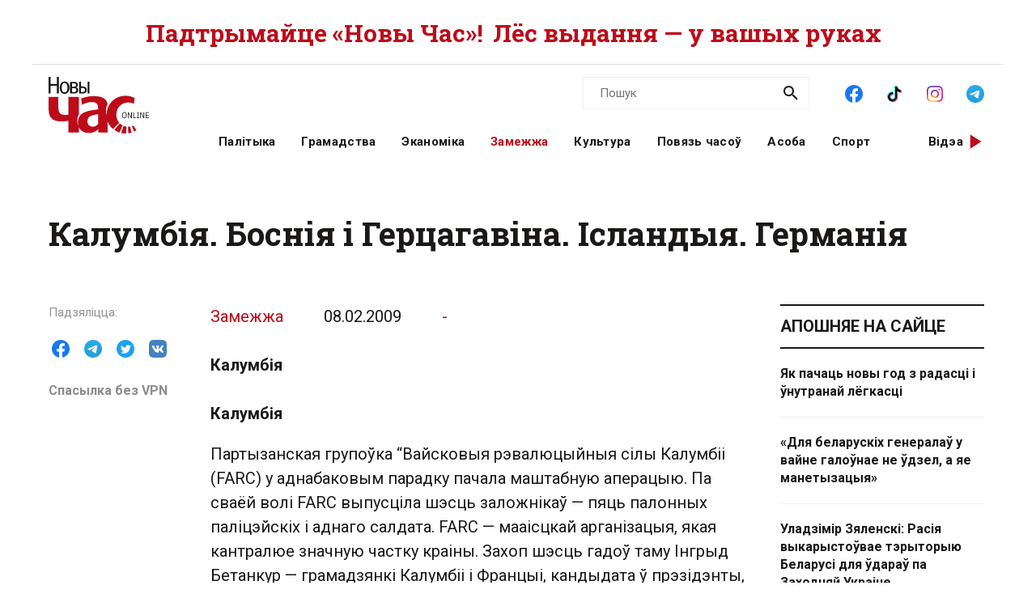

--- FILE ---
content_type: text/html; charset=utf-8
request_url: https://novychas.online/zamezza/kalumb_ja_bosn_ja_gercagav_na_
body_size: 23774
content:
<!DOCTYPE html><html lang="be"><head><link rel="stylesheet" href="/assets/article-707b6b7fa17acdf375658bf9d72e0ca2f0f47a59f3299db39f33f013010c4327.css" media="all" data-turbo-track="reload" /><!-- Google Tag Manager -->
<script>(function(w,d,s,l,i){w[l]=w[l]||[];w[l].push({'gtm.start':
new Date().getTime(),event:'gtm.js'});var f=d.getElementsByTagName(s)[0],
j=d.createElement(s),dl=l!='dataLayer'?'&l='+l:'';j.async=true;j.src=
'https://www.googletagmanager.com/gtm.js?id='+i+dl;f.parentNode.insertBefore(j,f);
})(window,document,'script','dataLayer','GTM-NK9SLXW');</script>
<!-- End Google Tag Manager -->

<script src="/assets/application-f200d7a9fb22331a0ec8e2bed1e2a7db952de2fa6e9db8d4d0a731df57bdb1da.js" defer="defer" data-turbo-track="reload"></script>

<meta name="csrf-param" content="authenticity_token" />
<meta name="csrf-token" content="PcnCajF72t5EOjtjD6TdCycttdQtPOIWbZIS7mwPaCML56VToTt2XLM7PCpDthmHunVdFdHtPzu1M2N-wHiiRQ" /><meta content="width=device-width, initial-scale=1" name="viewport" /><title>Калумбія. Боснія і Герцагавіна. Ісландыя. Германія | Новы Час</title>
<meta name="description" content="Калумбія  ">
<link rel="canonical" href="https://novychas.online/zamezza/kalumb_ja_bosn_ja_gercagav_na_">
<link rel="image_src" href="https://novychas.online/assets/banners/novychas_online_600x600-df3234e0ea08b3f41a54e4ebdf88d4f1bee84a6a0567f2dc9b1cedfb127446a8.png">
<link rel="manifest" href="/manifest.json">
<meta property="og:site_name" content="Новы Час">
<meta property="og:locale" content="be_BY">
<meta property="og:type" content="article">
<meta property="og:title" content="Калумбія. Боснія і Герцагавіна. Ісландыя. Германія">
<meta property="og:description" content="Калумбія
 ">
<meta property="og:url" content="https://novychas.online/zamezza/kalumb_ja_bosn_ja_gercagav_na_">
<meta property="og:image" content="https://novychas.online/assets/banners/novychas_online_600x600-df3234e0ea08b3f41a54e4ebdf88d4f1bee84a6a0567f2dc9b1cedfb127446a8.png">
<meta name="twitter:site" content="@novychas">
<meta name="twitter:card" content="summary_large_image">
<meta name="twitter:title" content="Калумбія. Боснія і Герцагавіна. Ісландыя. Германія">
<meta name="twitter:description" content="Калумбія
 ">
<meta name="twitter:image" content="https://novychas.online/assets/banners/novychas_online_600x600-df3234e0ea08b3f41a54e4ebdf88d4f1bee84a6a0567f2dc9b1cedfb127446a8.png">
<meta property="fb:pages" content="174987475859252">
<meta property="fb:app_id" content="1756714957945024">
<meta property="article:author" content="-">
<meta property="article:published_time" content="2009-02-08T18:14:39+02:00">
<meta property="article:modified_time" content="2023-06-03T12:31:08+03:00">
<meta property="article:section" content="Замежжа">
<meta name="google-site-verification" content="10WKjibXRghBxZHXhqQKbOhp5Kj0g7nYcgTS498mMS8">
<meta name="yandex-verification" content="b2616914df09d1ae">
<meta name="theme-color" content="#96343c">
<meta name="author" content="-"><script type="application/ld+json">[{"@context":"https://schema.org","@type":"NewsArticle","headline":"Калумбія. Боснія і Герцагавіна. Ісландыя. Германія","datePublished":"2009-02-08T18:14:39+02:00","dateModified":"2023-06-03T12:31:08+03:00","articleSection":"Замежжа","description":"Калумбія\n ","url":"https://novychas.online/zamezza/kalumb_ja_bosn_ja_gercagav_na_","inLanguage":"be","publisher":{"name":"Новы Час","legalName":"Novy Chas LLC","email":"novychas@gmail.com","url":"https://novychas.online","@type":"Organization"},"author":{"@type":"Person","name":"-","url":"https://novychas.online/author/-"}},{"name":"Новы Час","legalName":"Novy Chas LLC","email":"novychas@gmail.com","url":"https://novychas.online","@context":"https://schema.org","@type":"Organization"},{"@context":"https://schema.org","@type":"BreadcrumbList","itemListElement":[{"name":"Замежжа","item":"https://novychas.online/zamezza","@type":"ListItem","position":1},{"name":"Калумбія. Боснія і Герцагавіна. Ісландыя. Германія","@type":"ListItem","position":2}]},{"@context":"https://schema.org","@type":"BreadcrumbList","itemListElement":[{"name":"-","item":"https://novychas.online/author/-","@type":"ListItem","position":1},{"name":"Калумбія. Боснія і Герцагавіна. Ісландыя. Германія","@type":"ListItem","position":2}]}]</script></head><body class="novychas-body-v4 novychas-v4 branded" data-generated="2025-12-28T02:42:23+03:00" data-generated-fmt="2025-12-28 02:42:23" data-spy="scroll" data-target="#cardsnavigator"><div class="embeds"> <!-- Google Tag Manager (noscript) -->
<noscript><iframe src="https://www.googletagmanager.com/ns.html?id=GTM-NK9SLXW"
height="0" width="0" style="display:none;visibility:hidden"></iframe></noscript>
<!-- End Google Tag Manager (noscript) -->
<script>  
  try {
    window.dataLayer||=[];
      // window.dataLayer.push( {"event":"page_view","page":{"page_type":"article","page_language":"be"},"content":{"content_author":"-","content_category":"Замежжа","content_enquiry":false,"content_has_image":false,"content_has_video":false,"content_has_age_checker":false,"content_published":"08|02|2009","content_source":"editorial","content_type":"article","content_wordcount":511}} ); 
      window.dataLayer.push( {"event":"page_view","page":{"page_type":"article","page_language":"be"},"content":{"content_author":"-","content_category":"Замежжа","content_enquiry":false,"content_has_image":false,"content_has_video":false,"content_has_age_checker":false,"content_published":"08|02|2009","content_source":"editorial","content_type":"article","content_wordcount":511}} );
  } catch (e) {
    console.log("DataLayer failure: ", e);
  }   
</script>
</div><div class="modals"></div><aside class="pagewide-banner top-block bg-white">  <!-- banner..start --> 
  <div class="top-box" data-novychas-banner-campaign="donate" data-novychas-banner-creative="topmost" data-novychas-banner-track="view,click" id="novychas-banner-donate-topmost"><div class="container g-2 g-md-0"><div class="row gx-0 gx-md-5 px-3 px-md-0"><div class="col col-12"><a title="Падтрымайце «Новы Час»! Лёс выдання — у вашых руках" class="novychas-link stretched-link" href="/hramadstva/ljos-novaha-czasu-u-vaszyh-rukah-redakcyja-te"><p class="topmost w-100 d-flex justify-content-center align-items-center overflow-hidden flex-column flex-lg-row">Падтрымайце «Новы Час»! <span class="extension mx-md-2">Лёс выдання — у вашых руках</span></p></a></div></div></div></div>
  <!-- banner..end --> 
</aside><header class="site-header ncnavbar fixed-top"><div class="container navbar-container g-2 g-md-0"><div class="pagetop" data-content-loader-load-scripts-value="true" data-content-loader-url-value="/data/snippets/pagetop_article/6671:1766878943:448812:0" data-controller="content-loader" style="display:hidden;"></div><div class="dummy background"></div><div class="row gx-0 px-3 py-2 gx-md-5 px-md-0 g-lg-5 py-lg-0 px-lg-0"><div class="col-6 col-lg-2"><a class="navbar-logo logo-wrapper" title="Новы Час: незалежнае беларускамоўнае выданне" href="/"><img alt="Новы Час Online" title="Пра Беларусь і па-беларуску: палітыка, эканоміка, культура, гісторыя, мова, людзі. Навіны і аналітыка для тых, хто ўмее думаць самастойна." width="124" height="70" src="/assets/logo-5042dca5bd9032c8b536ab9f43204f31e31e4f84ae48fedc6a4dc330c20d1144.svg" /></a></div><div class="col-6 d-lg-none d-inline-flex justify-content-end"><a role="button" data-bs-toggle="collapse" data-bs-target="#navbar-menu" aria-haspopup="true" aria-expanded="false" aria-owns="navbar-menu" class="novychas-link link-empty menu-button navbar-toggler" title="Меню"></a></div><div class="col-12 col-lg-10"><div class="menu-groups-box navbar-menu collapse" id="navbar-menu"><nav class="menu-group navigation"><div class="menu-group categories"><a rel="category" class="novychas-link navigation category" title="Беларуская палітыка" href="/palityka">Палітыка</a><a rel="category" class="novychas-link navigation category" title="Грамадства: супольнасць, правы чалавека, актывізм" href="/hramadstva">Грамадства</a><a rel="category" class="novychas-link navigation category" title="Эканоміка: Беларусь і свет" href="/ekanomika">Эканоміка</a><a rel="category" class="novychas-link navigation category current" title="Замежжа: навіны і аналітыка" href="/zamezza">Замежжа</a><a rel="category" class="novychas-link navigation category" title="Культура: Беларусь і свет" href="/kultura">Культура</a><a rel="category" class="novychas-link navigation category" title="Повязь часоў: погляд у гісторыю" href="/poviaz">Повязь часоў</a><a rel="category" class="novychas-link navigation category" title="Асоба: людзі, вартыя ўвагі" href="/asoba">Асоба</a><a rel="category" class="novychas-link navigation category" title="Спорт: падзеі, асобы, тэндэнцыі" href="/sport">Спорт</a></div><div class="menu-group extra-navigation"><div class="menu-item video"><a class="novychas-link navigation video" title="Аўтарскія відэасюжэты на актуальныя тэмы" href="/video">Відэа</a></div></div></nav><div class="menu-group widgets-box"><div class="menu-group features"><div class="menu-item search"><form action="/search" class="novychas-search-form v4 in-menu" method="get" rel="search" role="search"><input id="q" name="q" placeholder="Пошук" type="search" /><button type="submit"><img alt="Пошук" src="/assets/icons/ui/search-d43047783f3f8aea91050264895278ad6df2edca53811b0b574ed221b9e514af.svg" /></button></form></div><div class="menu-item social"><menu class="novychas-social-links v4"><li><a title="«Новы Час» у Facebook" class="primary external" data-platform="facebook" rel="me" target="_blank" href="https://www.facebook.com/novychas"><img width="30" height="30" loading="lazy" alt="Facebook" onerror="this.style.display=&#39;none&#39;" src="/assets/icons/social/facebook-b00c5aa1635af565bd12ee797ede651f4b03fc916294e222c90eb701aae383a3.svg" /></a></li><li><a title="«Новы Час» у TikTok" class="primary external" data-platform="tiktok" rel="me" target="_blank" href="https://www.tiktok.com/@novy.chas"><img width="30" height="30" loading="lazy" alt="TikTok" onerror="this.style.display=&#39;none&#39;" src="/assets/icons/social/tiktok-d887e57deb53e0b251e9a31931cdfb240e9a0fc36eb32e4f953555b37f3de60f.svg" /></a></li><li><a title="«Новы Час» у Instagram" class="primary external" data-platform="instagram" rel="me" target="_blank" href="https://instagram.com/novychas/"><img width="30" height="30" loading="lazy" alt="Instagram" onerror="this.style.display=&#39;none&#39;" src="/assets/icons/social/instagram-ae27e335950ae1d812a84ddf0636fb24f3fc6fb999d837865fe404a31db7f55c.svg" /></a></li><li><a title="«Новы Час» у Telegram" class="primary external" data-platform="telegram" rel="me" target="_blank" href="https://t.me/novychas"><img width="30" height="30" loading="lazy" alt="Telegram" onerror="this.style.display=&#39;none&#39;" src="/assets/icons/social/telegram-1c9780f7111239c6a7c72de96f5ac52d75bb65d45c8ad07b461362a478d7f917.svg" /></a></li><li><a title="«Новы Час» у Twitter" class="external" data-platform="twitter" rel="me" target="_blank" href="https://twitter.com/novychas"><img width="30" height="30" loading="lazy" alt="Twitter" onerror="this.style.display=&#39;none&#39;" src="/assets/icons/social/twitter-8e529e70004de36942cb2a5afad49d262d9f0aba1a6fb374522deb7a950ceae9.svg" /></a></li><li><a title="«Новы Час» у OK" class="external" data-platform="ok" rel="me" target="_blank" href="https://ok.ru/group/56208875782167"><img width="30" height="30" loading="lazy" alt="Одноклассники" onerror="this.style.display=&#39;none&#39;" src="/assets/icons/social/ok-9fee7a4b7aa3b18f8fa912b23419ab97ac0b3c349bd4ada775d2c0ed0f458d15.svg" /></a></li><li><a title="«Новы Час» на YouTube" class="external" data-platform="youtube" rel="me" target="_blank" href="https://www.youtube.com/@novychas.online"><img width="30" height="30" loading="lazy" alt="YouTube" onerror="this.style.display=&#39;none&#39;" src="/assets/icons/social/youtube-a9296b650036aedcf08b59e5698d8a7d374e4f7a734ccf8f21657aa253f2e3f6.svg" /></a></li></menu></div></div><div class="menu-group weather" data-content-loader-refresh-interval-value="300000" data-content-loader-url-value="/data/snippets/refresh/weather" data-controller="content-loader"></div></div></div></div></div></div></header><div class="container g-2 g-md-0 main" id="main-container"><div class="dummy background"></div><main><article class="novychas-publication row g-0 gx-md-5 default"><header class="col-12"><h1>Калумбія. Боснія і Герцагавіна. Ісландыя. Германія</h1></header><aside class="controls d-none d-xl-block col-xl-2"><div class="sharing sidebar"><div class="sharing-block buttons"><menu class="list-group list-group-horizontal"><li><button name="button" type="button" title="Падзяліцца ў Facebook" class="btn btn-link btn-share" data-platform="facebook" data-target="https://www.facebook.com/sharer/sharer.php?u=https%3A%2F%2Fd16qdjybyala21.cloudfront.net%2Fzamezza%2Fkalumb_ja_bosn_ja_gercagav_na_"><img width="30" height="30" loading="lazy" alt="Падзяліцца ў Facebook" src="/assets/icons/social/facebook-b00c5aa1635af565bd12ee797ede651f4b03fc916294e222c90eb701aae383a3.svg" /></button></li><li><button name="button" type="button" title="Падзяліцца ў Telegram" class="btn btn-link btn-share" data-platform="telegram" data-target="https://t.me/share/url?url=https%3A%2F%2Fd16qdjybyala21.cloudfront.net%2Fzamezza%2Fkalumb_ja_bosn_ja_gercagav_na_"><img width="30" height="30" loading="lazy" alt="Падзяліцца ў Telegram" src="/assets/icons/social/telegram-1c9780f7111239c6a7c72de96f5ac52d75bb65d45c8ad07b461362a478d7f917.svg" /></button></li><li><button name="button" type="button" title="Падзяліцца ў Twitter" class="btn btn-link btn-share" data-platform="twitter" data-target="https://twitter.com/intent/tweet?text=%D0%9A%D0%B0%D0%BB%D1%83%D0%BC%D0%B1%D1%96%D1%8F.+%D0%91%D0%BE%D1%81%D0%BD%D1%96%D1%8F+%D1%96+%D0%93%D0%B5%D1%80%D1%86%D0%B0%D0%B3%D0%B0%D0%B2%D1%96%D0%BD%D0%B0.+%D0%86%D1%81%D0%BB%D0%B0%D0%BD%D0%B4%D1%8B%D1%8F.+%D0%93%D0%B5%D1%80%D0%BC%D0%B0%D0%BD%D1%96%D1%8F&amp;url=https%3A%2F%2Fd16qdjybyala21.cloudfront.net%2Fzamezza%2Fkalumb_ja_bosn_ja_gercagav_na_"><img width="30" height="30" loading="lazy" alt="Падзяліцца ў Twitter" src="/assets/icons/social/twitter-8e529e70004de36942cb2a5afad49d262d9f0aba1a6fb374522deb7a950ceae9.svg" /></button></li><li><button name="button" type="button" title="Падзяліцца ў VK" class="btn btn-link btn-share" data-platform="vk" data-target="https://vk.com/share.php?url=https%3A%2F%2Fd16qdjybyala21.cloudfront.net%2Fzamezza%2Fkalumb_ja_bosn_ja_gercagav_na_"><img width="30" height="30" loading="lazy" alt="Падзяліцца ў VK" src="/assets/icons/social/vk-70406bc9ebe28d9a88ba49f278eef2379d144cbfdb2cb5c5f4e583a91a4d1671.svg" /></button></li></menu></div><div class="sharing-block link"><a title="Для доступа з Беларусі" target="_blank" class="h6 m-0 novychas-link external mirror text-truncate w-100" href="https://d16qdjybyala21.cloudfront.net/zamezza/kalumb_ja_bosn_ja_gercagav_na_">Спасылка без VPN</a></div></div></aside><div class="publication-body col col-lg-9 col-xl-7"><div class="references"><div class="basic"><a title="Замежжа" class="novychas-link article-parent-link list-group-item" href="/zamezza">Замежжа</a><a title="Усе публікацыі за 08.02.2009" class="novychas-link article-date-link list-group-item" href="/date/2009-02-08"><time datetime="2009-02-08T18:14:39+02:00">08.02.2009</time></a></div><div class="author"><address class="list-group-item"><a title="-: усе публікацыі" class="novychas-link article-author-link" rel="author" href="/author/-">-</a></address></div></div><s></s><p class="lead"><strong>Калумбія</strong>
 </p><p><strong>Калумбія</strong></p><p>Партызанская групоўка “Вайсковыя рэвалюцыйныя сілы Калумбіі (FARC) у аднабаковым парадку пачала маштабную аперацыю. Па сваёй волі FARC выпусціла шэсць заложнікаў — пяць
палонных паліцэйскіх і аднаго салдата. FARC — мааісцкай арганізацыя, якая кантралюе значную частку краіны. Захоп шэсць гадоў таму Інгрыд Бетанкур — грамадзянкі Калумбіі і Францыі,
кандыдата ў прэзідэнты, якую вызвалілі толькі ў мінулым годзе, вельмі негатыўна паўплываў на імідж FARC і адвярнуў ад арганізацыі былых саюзнікаў (прафсаюзы, левыя партыі) і часткова спонсараў
(Венесуэла і Куба). Цяпер, каб вярнуць пазітыўны вобраз, FARC паступова выпускае заложнікаў. Больш таго, як заявіў кубінскі сенатар-камуніст, які кантактуе з FARC, хутка будуць вызваленыя ўсе
заложнікі. Вызваленне пройдзе ў тры этапы. Усяго FARC да гэтага часу ўтрымлівае 700 заложнікаў з трох тысяч, якія былі захоплены за 40 гадоў вайны ўладаў і паўстанцаў.

</p><p><strong>Боснія і Герцагавіна</strong></p><p>Боснія і Герцагавіна — краіна, якая ўзнікла ў 1995 годзе пасля вайны на Балканах як дзіўны кангламерат з сербскай, мусульманскай і харвацкай зонаў. Праз 14 гадоў мясцовыя палітыкі
палічылі такі фармат не самым аптымальным. Напрыканцы студзеня паміж вядучымі партыямі трох этнічных камунаў была падпісана дамова аб новай формуле дзяржаўнай арганізацыі. Такім чынам, бліжэйшым
часам край будзе складацца з чатырох адміністратыўных адзінак: мусульманскай, сербскай, харвацкай і федэральнай зонаў (сталічны горад Сараева). Акрамя таго, мусульмане і харваты сфармуюць дадатковую
адміністратыўную адзінку ў межах федэрацыі. Хаця афіцыйна ўсе падпісанты сцвярджаюць, што сэнс новай схемы — аптымізаваць дзейнасць дзяржаўнага апарату. Шматлікія эксперты кажуць, што з
падпісаннем дакументу пачаўся падзел краю як мінімум на дзве часткі: сербскую і мусульманска-харвацкую. Прычым падзел можа адбыцца хутчэй, чым думаюць некаторыя. 23 лютага ў горадзе Мастар пройдзе
новая сустрэча партый з гэтай нагоды. У той жа дзень можа пачацца пахаванне Босніі і Герцагавіны.

</p><p><strong>Ісландыя</strong></p><p>Для Ісландыі, якая апынулася ў крызісе, адзінае выратаванне — гэта ўступленне ў Еўрасаюз. Так думаць усё больш ісландцаў, якія доўгі час круцілі носам, калі мова ішла пра магчымае
ўступленне краіны ў склад ЕС. Цяпер настроі ў грамадстве абсалютна іншыя. Крыніцы ў дзяржаўных структурах Рэйк’явіка кажуць, што заяўка будзе пададзена ў маі, пасля датэрміновых выбараў у
парламент. Паколькі ўзровень жыцця і стан дэмакратычных інстытутаў краіны не выклікае сумневаў, прыём Ісландыі ў структуры будзе справай хутчэй тэхнічнай. Праўда, Олі Рэён, еўрапейскі камісар па
справах пашырэння, кажа, што ЕС звычайна не прымае краіны паасобку. Таму калі Ісландыя і ўступіць у Саюз, то разам з іншай краінай. Цяпер галоўны кандыдат на сяброўства ў Еўрасаюзе —
Харватыя, якую павінны прыняць у 2011 годзе. Дарэчы, нягледзячы на той факт, што ў Ісландыі дэмакратыя ўзнікла раней, чым у шматлікіх краінах Еўропы, некаторыя партыі ў ЕС выступілі супраць
ісландскіх амбіцый. Мова пра кансерватараў Нідэрландаў, якія лічацца самымі заўзятымі праціўнікамі прыняцця ў ЕС Турцыі. Кансерватары баяцца, што краіна з дэфолтам нацыянальнай валюты — не
вельмі добры падарунак для эканомікі ЕС.

</p><p><strong>Германія</strong></p><p>Да 2014 года ў Лейпцыгу павінен з’явіцца манумент адзінству і свабодзе ў памяць пра мірную рэвалюцыю ў былой ГДР у 1989 годзе. Пра гэта паведаміў міністр культуры Германіі Бернд
Нойман.
</p><p>Лейпцыг быў адным з цэнтраў пратэстаў супраць парушэння грамадзянскіх правоў у ГДР. Федэральны ўрад гатовы выдзеліць на ўзвядзенне помніка да пяці мільёнаў еўра.
</p><p>Раней бундэстаг ужо прыняў рашэнне пра стварэнне помніка адзінству на палацавай плошчы ў Берліне.

</p><aside class="sharing bottom" data-controller="article-bottom-tracker"><div class="sharing-block buttons"><menu class="list-group list-group-horizontal"><li><button name="button" type="button" title="Падзяліцца ў Facebook" class="btn btn-link btn-share" data-platform="facebook" data-target="https://www.facebook.com/sharer/sharer.php?u=https%3A%2F%2Fd16qdjybyala21.cloudfront.net%2Fzamezza%2Fkalumb_ja_bosn_ja_gercagav_na_"><img width="30" height="30" loading="lazy" alt="Падзяліцца ў Facebook" src="/assets/icons/social/facebook-b00c5aa1635af565bd12ee797ede651f4b03fc916294e222c90eb701aae383a3.svg" /></button></li><li><button name="button" type="button" title="Падзяліцца ў Telegram" class="btn btn-link btn-share" data-platform="telegram" data-target="https://t.me/share/url?url=https%3A%2F%2Fd16qdjybyala21.cloudfront.net%2Fzamezza%2Fkalumb_ja_bosn_ja_gercagav_na_"><img width="30" height="30" loading="lazy" alt="Падзяліцца ў Telegram" src="/assets/icons/social/telegram-1c9780f7111239c6a7c72de96f5ac52d75bb65d45c8ad07b461362a478d7f917.svg" /></button></li><li><button name="button" type="button" title="Падзяліцца ў Twitter" class="btn btn-link btn-share" data-platform="twitter" data-target="https://twitter.com/intent/tweet?text=%D0%9A%D0%B0%D0%BB%D1%83%D0%BC%D0%B1%D1%96%D1%8F.+%D0%91%D0%BE%D1%81%D0%BD%D1%96%D1%8F+%D1%96+%D0%93%D0%B5%D1%80%D1%86%D0%B0%D0%B3%D0%B0%D0%B2%D1%96%D0%BD%D0%B0.+%D0%86%D1%81%D0%BB%D0%B0%D0%BD%D0%B4%D1%8B%D1%8F.+%D0%93%D0%B5%D1%80%D0%BC%D0%B0%D0%BD%D1%96%D1%8F&amp;url=https%3A%2F%2Fd16qdjybyala21.cloudfront.net%2Fzamezza%2Fkalumb_ja_bosn_ja_gercagav_na_"><img width="30" height="30" loading="lazy" alt="Падзяліцца ў Twitter" src="/assets/icons/social/twitter-8e529e70004de36942cb2a5afad49d262d9f0aba1a6fb374522deb7a950ceae9.svg" /></button></li><li><button name="button" type="button" title="Падзяліцца ў VK" class="btn btn-link btn-share" data-platform="vk" data-target="https://vk.com/share.php?url=https%3A%2F%2Fd16qdjybyala21.cloudfront.net%2Fzamezza%2Fkalumb_ja_bosn_ja_gercagav_na_"><img width="30" height="30" loading="lazy" alt="Падзяліцца ў VK" src="/assets/icons/social/vk-70406bc9ebe28d9a88ba49f278eef2379d144cbfdb2cb5c5f4e583a91a4d1671.svg" /></button></li></menu></div><div class="sharing-block link"><a title="Для доступа з Беларусі" target="_blank" class="h6 m-0 novychas-link external mirror text-truncate w-100" href="https://d16qdjybyala21.cloudfront.net/zamezza/kalumb_ja_bosn_ja_gercagav_na_">Спасылка без VPN</a></div></aside><aside class="cta promo">  <!-- banner..start --> 
  <p class="h2 px-0 red">Шаноўныя чытачы!</p><p class="h3 px-0">Да 2021 года «Новы Час» дапамагаў палітвязням атрымліваць незалежную інфармацыю. А зараз мы самі просім пра дапамогу.</p><p class="px-0">На жаль, цяпер рэдакцыя перажывае надзвычай складаны час.  Мы спрабуем вырашыць праблемы, але наўпрост зараз сітуацыя крытычная. </p><p class="px-0">Без фінансавага ўдзелу чытачоў далейшае існаванне выдання зробіцца немагчымым.  Мы вельмі хочам працаваць для вас далей, таму звяртаемся па падтрымку. </p><p class="px-0">Любая дапамога будзе дарэчнай! </p><div class="d-flex flex-row justify-content-end"><a class="novychas-link btn novychas-button " id="novychas-banner-donate-cta-kraty-details" title="Падрабязней" data-novychas-banner-track="view,click" data-novychas-banner-campaign="donate" data-novychas-banner-creative="cta-kraty-details" data-controller="banner-view-tracker" href="/hramadstva/ljos-novaha-czasu-u-vaszyh-rukah-redakcyja-te">Падрабязней</a></div>
  <!-- banner..end --> 
</aside></div><aside class="sidebar rightbar col-12 col-lg-3 px-3 px-lg-0"><section class="recent news articles-list cards-list nclist"><header><a title="Навіны" class="novychas-link section-header-link section-header-primary" href="/naviny">Апошняе на сайце</a></header><ul class="list-group links-list"><li><a class="novychas-link article-link text-link" title="Афірмацыя для свядомага пачатку новага года: радасць, лёгкасць, унутраны рэсурс і адкрытасць новым магчымасцям." href="/video/jak-paczac-novy-hod-z-radasci-i-unutranaj-ljohkasc">Як пачаць новы год з радасці і ўнутранай лёгкасці</a></li><li><a class="novychas-link article-link text-link" title="Генерал Хрэнін кажа, што не баіцца NATO, але рызыку адчувае. Разбіраемся, як беларускае камандаванне манетызуе вайну, здаючы дахі жылых дамоў пад абсталяванне для Шахедаў, і чаму «міралюбнасць» генералаў — гэта пытанне самазахавання." href="/hramadstva/dlja-belaruskih-heneralau-u-vajne-halounae-ne-udz">«Для беларускіх генералаў у вайне галоўнае не ўдзел, а яе манетызацыя»</a></li><li><a class="novychas-link article-link text-link" title="Прэзідэнт Украіны Уладзімір Зяленскі паведаміў, што РФ размяшчае сістэмы кіравання «Шахедамі» наўпрост на беларускіх пяціпавярховых дамах побач з мяжой Украіны. Інстытут вывучэння вайны (ISW) кажа, што Расія дэ-факта анэксавала Беларусь." href="/zamezza/uladzimir-zjalenski-rasija-vykarystouvae-terytory">Уладзімір Зяленскі: Расія выкарыстоўвае тэрыторыю Беларусі для ўдараў па Заходняй Украіне</a></li><li><a class="novychas-link article-link text-link" title="Канстанцін Залатых пакінуў Беларусь пасля вызвалення. У турмах застаюцца больш за 1135 палітвязняў, частку памілаваных гвалтоўна вывозілі з краіны — вынікі 2025 года ад праваабаронцаў." href="/palityka/emihracyja-paslja-vyzvalennja-i-bolsz-za-1135-pali">Эміграцыя пасля вызвалення і больш за 1135 палітвязняў. Хронікі рэпрэсій 26 снежня</a></li><li><a class="novychas-link article-link text-link" title="Расійскія ўлады плануюць развіваць самы экстрэмальны турызм, які можна сабе ўявіць: турызм на вайну. Славутасцямі, якія будуць паказваць, павінны выступаць зруйнаваныя ўшчэнт украінскія гарады. А Пуцін працягвае казаць, што «Данбас наш»" href="/zamezza/pucin-hocza-uves-danbas-dzelja-ekstremalnaha-turyz">Пуцін хоча ўвесь Данбас дзеля экстрэмальнага турызму?</a></li><li><a class="novychas-link article-link text-link" title="Кіраўнік КДБ Беларусі Іван Церцель заявіў, што Раман Пратасевіч, дзеля арышту якога прымусова пасадзілі рэйс Ryanair у Мінску, быў агентам разведкі. Беларусь стала для суседзяў «непрадказальным наркаманам з нажамі», і гэта ўплывае на бяспеку Еўропы." href="/hramadstva/radzima-cjabe-kine-zausjody-jak-starszynja-kdb">«Радзіма цябе кіне. Заўсёды»: як старшыня КДБ «папярэдзіў» сваіх агентаў за мяжой</a></li><li><a class="novychas-link article-link text-link" title="А ці вы ведалі, што першая батлейка была зробленая 801 год таму? Яна была не статычнай, жывыя людзі выконвалі ролі ў гісторыі Божага Нараджэння. Як усё было, чытайце ў артыкуле." href="/poviaz/batlejka-usjo-szto-treba-vedac-u-800-hadavinu-per">Батлейка. Гісторыя ўзьнікненьня аднаго з галоўных атрыбутаў Раства</a></li><li><a class="novychas-link article-link text-link" title="Прэзідэнт Украіны Уладзімір Зяленскі заявіў, што згодны правесці рэферэндум па мірным плане, які б прадугледжваў асаблівы статус тэрыторый Данецкай вобласці. Але для гэтага трэба спыненне агню не менш чым на 60 дзён." href="/zamezza/zjalenski-zhodny-na-referendum-pa-terytoryjah-adn">Зяленскі згодны на рэферэндум па тэрыторыях, аднак для гэтага трэба спыненне агню</a></li><li><a class="novychas-link article-link text-link" title="Як карыкатурысты з усяго свету адлюстравалі Каляды 2025 года: вайна ва Украіне, канфлікт у Газе, Дональд Трамп, штучны інтэлект і сацыяльныя сеткі — у калядных малюнках без ілюзій." href="/zamezza/santa-klaus-bez-cudau-kaljady-2025-u-palitycznyh">Санта-Клаўс без цудаў: Каляды 2025 у палітычных карыкатурах</a></li><li><a class="novychas-link article-link text-link" title="Расія страціла ў вайне з Украінай 1 мільён 200 тысяч чалавек, аднак застаецца адзіным бокам, які не заявіў, што заклапочаны колькасцю страт. Расійскія генералы працягваюць спробы «мясных штурмаў», губляючы салдат і тэхніку." href="/zamezza/na-1400-ja-sutki-ahresii-rasija-stracila-u-vajne-z">На 1400-я суткі агрэсіі Расія страціла ў вайне з Украінай 1 мільён 200 тысяч чалавек</a></li></ul></section></aside></article></main><aside class="outro readmore"><section class="ncgrid cards-grid"><header><a title="Замежжа: навіны і аналітыка" class="novychas-link section-header-link section-header-primary" href="/zamezza">Замежжа</a><a aria-hidden="true" class="novychas-link section-link-readmore novychas-button" title="Замежжа: навіны і аналітыка" href="/zamezza">Больш публікацый па тэме</a></header><div class="row g-5"><article class="col-sm-6 col-md-4 col-lg-3 card article-card"><header><a class="novychas-link article-link card-link stretched-link" title="Расіяне пачалі эканоміць на прадуктах, нафтавыя дажожы знізіліся ўдвая, цана нафты ўпала таксама, банкаўскую сістэму Расіі можа напаткаць крызіс. Але Пуціну ўсё роўна кажуць, што ён здольны хутка перамагчы ў вайне з Украінай." href="/zamezza/ekanamisty-2026-hod-stane-dlja-rasii-perszym-cja">Эканамісты: 2026 год стане для Расіі «першым цяжкім годам вайсковай аперацыі»</a></header><footer class="article-info"><span class="category">Замежжа</span><time datetime="2025-12-23T09:49:00+03:00">23.12.2025</time></footer><picture><source srcset="/img/v1/images/owl_pic_620_4d181f9d295d563b48cc74619286eaa0.jpg?f=c&amp;h=144&amp;o=1&amp;u=1766472114&amp;w=260" type="image/webp" width="260" height="144" media="(min-width: 1200px)">
<source srcset="/img/v1/images/owl_pic_620_4d181f9d295d563b48cc74619286eaa0.jpg?f=c&amp;h=144&amp;o=0&amp;u=1766472114&amp;w=260" type="image/jpeg" width="260" height="144" media="(min-width: 1200px)">
<source srcset="/img/v1/images/owl_pic_620_4d181f9d295d563b48cc74619286eaa0.jpg?f=c&amp;h=140&amp;o=1&amp;u=1766472114&amp;w=213" type="image/webp" width="213" height="140" media="(min-width: 768px)">
<source srcset="/img/v1/images/owl_pic_620_4d181f9d295d563b48cc74619286eaa0.jpg?f=c&amp;h=140&amp;o=0&amp;u=1766472114&amp;w=213" type="image/jpeg" width="213" height="140" media="(min-width: 768px)">
<source srcset="/img/v1/images/owl_pic_620_4d181f9d295d563b48cc74619286eaa0.jpg?f=c&amp;h=144&amp;o=1&amp;u=1766472114&amp;w=260" type="image/webp" width="260" height="144" media="(min-width: 576px)">
<source srcset="/img/v1/images/owl_pic_620_4d181f9d295d563b48cc74619286eaa0.jpg?f=c&amp;h=144&amp;o=0&amp;u=1766472114&amp;w=260" type="image/jpeg" width="260" height="144" media="(min-width: 576px)">
<source srcset="/img/v1/images/owl_pic_620_4d181f9d295d563b48cc74619286eaa0.jpg?f=c&amp;h=275&amp;o=1&amp;u=1766472114&amp;w=523" type="image/webp" width="523" height="275">
<source srcset="/img/v1/images/owl_pic_620_4d181f9d295d563b48cc74619286eaa0.jpg?f=c&amp;h=275&amp;o=0&amp;u=1766472114&amp;w=523" type="image/jpeg" width="523" height="275">
<img class="article-image card-img-top ncimg-card" alt="2026 год стане для Расіі «першым цяжкім годам вайсковай аперацыі»" loading="lazy" width="523" height="275" src="/img/v1/images/owl_pic_620_4d181f9d295d563b48cc74619286eaa0.jpg?f=c&amp;h=275&amp;o=0&amp;u=1766472114&amp;w=523" /></picture></article><article class="col-sm-6 col-md-4 col-lg-3 card article-card"><header><a class="novychas-link article-link card-link stretched-link" title="Хапун у Тымішаары ў снежні 1989 года стаў спускавым кручком румынскай рэвалюцыі і прывёў да падзення дыктатуры Нікалае Чаўшэску." href="/zamezza/hapun-szto-zmjaniu-krainu">Крывавы снежань 1989-га: хапун, пасля якога ўпала дыктатура</a></header><footer class="article-info"><span class="category">Замежжа</span><time datetime="2025-12-22T11:00:00+03:00">22.12.2025</time></footer><picture><source srcset="/img/v1/images/ap_8912270314_pic4_zoom_1500x1500_7553.jpg?f=c&amp;h=144&amp;o=1&amp;u=1715395350&amp;w=260" type="image/webp" width="260" height="144" media="(min-width: 1200px)">
<source srcset="/img/v1/images/ap_8912270314_pic4_zoom_1500x1500_7553.jpg?f=c&amp;h=144&amp;o=0&amp;u=1715395350&amp;w=260" type="image/jpeg" width="260" height="144" media="(min-width: 1200px)">
<source srcset="/img/v1/images/ap_8912270314_pic4_zoom_1500x1500_7553.jpg?f=c&amp;h=140&amp;o=1&amp;u=1715395350&amp;w=213" type="image/webp" width="213" height="140" media="(min-width: 768px)">
<source srcset="/img/v1/images/ap_8912270314_pic4_zoom_1500x1500_7553.jpg?f=c&amp;h=140&amp;o=0&amp;u=1715395350&amp;w=213" type="image/jpeg" width="213" height="140" media="(min-width: 768px)">
<source srcset="/img/v1/images/ap_8912270314_pic4_zoom_1500x1500_7553.jpg?f=c&amp;h=144&amp;o=1&amp;u=1715395350&amp;w=260" type="image/webp" width="260" height="144" media="(min-width: 576px)">
<source srcset="/img/v1/images/ap_8912270314_pic4_zoom_1500x1500_7553.jpg?f=c&amp;h=144&amp;o=0&amp;u=1715395350&amp;w=260" type="image/jpeg" width="260" height="144" media="(min-width: 576px)">
<source srcset="/img/v1/images/ap_8912270314_pic4_zoom_1500x1500_7553.jpg?f=c&amp;h=275&amp;o=1&amp;u=1715395350&amp;w=523" type="image/webp" width="523" height="275">
<source srcset="/img/v1/images/ap_8912270314_pic4_zoom_1500x1500_7553.jpg?f=c&amp;h=275&amp;o=0&amp;u=1715395350&amp;w=523" type="image/jpeg" width="523" height="275">
<img class="article-image card-img-top ncimg-card" alt="Хапун у Тымішаары: як пачалася румынская рэвалюцыя 1989 года" loading="lazy" width="523" height="275" src="/img/v1/images/ap_8912270314_pic4_zoom_1500x1500_7553.jpg?f=c&amp;h=275&amp;o=0&amp;u=1715395350&amp;w=523" /></picture></article><article class="col-sm-6 col-md-4 col-lg-3 card article-card"><header><a class="novychas-link article-link card-link stretched-link" title="Амерыканскі Інстытут вывучэння вайны (ISW) ацэньвае захоп Сіверска: расійскія войскі 41 месяц штурмавалі 10 квадратных кіламетраў. А расійскія чыноўнікі, не чакаючы справаздачы па перамовах, ўжо гатовыя адрынуць «мірны план Трампа»." href="/zamezza/isw-rasijskija-pospehi-pa-ranejszamu-pavolnyja-i">ISW: Расійскія поспехі па-ранейшаму павольныя і нязграбныя, як і на працягу апошніх двух гадоў</a></header><footer class="article-info"><span class="category">Замежжа</span><time datetime="2025-12-22T10:24:00+03:00">22.12.2025</time></footer><picture><source srcset="/img/v1/images/_ros_tanki__bilya_selo_bogorodichne__donetska_oblast_zima_13_lyutogo_2024_r_gettyimages_2003913799_d168d36df75c3e29c2bddb819bd17e43_650x410.jpg?f=c&amp;h=144&amp;o=1&amp;u=1756708223&amp;w=260" type="image/webp" width="260" height="144" media="(min-width: 1200px)">
<source srcset="/img/v1/images/_ros_tanki__bilya_selo_bogorodichne__donetska_oblast_zima_13_lyutogo_2024_r_gettyimages_2003913799_d168d36df75c3e29c2bddb819bd17e43_650x410.jpg?f=c&amp;h=144&amp;o=0&amp;u=1756708223&amp;w=260" type="image/jpeg" width="260" height="144" media="(min-width: 1200px)">
<source srcset="/img/v1/images/_ros_tanki__bilya_selo_bogorodichne__donetska_oblast_zima_13_lyutogo_2024_r_gettyimages_2003913799_d168d36df75c3e29c2bddb819bd17e43_650x410.jpg?f=c&amp;h=140&amp;o=1&amp;u=1756708223&amp;w=213" type="image/webp" width="213" height="140" media="(min-width: 768px)">
<source srcset="/img/v1/images/_ros_tanki__bilya_selo_bogorodichne__donetska_oblast_zima_13_lyutogo_2024_r_gettyimages_2003913799_d168d36df75c3e29c2bddb819bd17e43_650x410.jpg?f=c&amp;h=140&amp;o=0&amp;u=1756708223&amp;w=213" type="image/jpeg" width="213" height="140" media="(min-width: 768px)">
<source srcset="/img/v1/images/_ros_tanki__bilya_selo_bogorodichne__donetska_oblast_zima_13_lyutogo_2024_r_gettyimages_2003913799_d168d36df75c3e29c2bddb819bd17e43_650x410.jpg?f=c&amp;h=144&amp;o=1&amp;u=1756708223&amp;w=260" type="image/webp" width="260" height="144" media="(min-width: 576px)">
<source srcset="/img/v1/images/_ros_tanki__bilya_selo_bogorodichne__donetska_oblast_zima_13_lyutogo_2024_r_gettyimages_2003913799_d168d36df75c3e29c2bddb819bd17e43_650x410.jpg?f=c&amp;h=144&amp;o=0&amp;u=1756708223&amp;w=260" type="image/jpeg" width="260" height="144" media="(min-width: 576px)">
<source srcset="/img/v1/images/_ros_tanki__bilya_selo_bogorodichne__donetska_oblast_zima_13_lyutogo_2024_r_gettyimages_2003913799_d168d36df75c3e29c2bddb819bd17e43_650x410.jpg?f=c&amp;h=275&amp;o=1&amp;u=1756708223&amp;w=523" type="image/webp" width="523" height="275">
<source srcset="/img/v1/images/_ros_tanki__bilya_selo_bogorodichne__donetska_oblast_zima_13_lyutogo_2024_r_gettyimages_2003913799_d168d36df75c3e29c2bddb819bd17e43_650x410.jpg?f=c&amp;h=275&amp;o=0&amp;u=1756708223&amp;w=523" type="image/jpeg" width="523" height="275">
<img class="article-image card-img-top ncimg-card" alt="«Расійскія поспехі па-ранейшаму павольныя і нязграбныя, як і на працягу апошніх двух гадоў»" loading="lazy" width="523" height="275" src="/img/v1/images/_ros_tanki__bilya_selo_bogorodichne__donetska_oblast_zima_13_lyutogo_2024_r_gettyimages_2003913799_d168d36df75c3e29c2bddb819bd17e43_650x410.jpg?f=c&amp;h=275&amp;o=0&amp;u=1756708223&amp;w=523" /></picture></article><article class="col-sm-6 col-md-4 col-lg-3 d-flex d-md-none d-lg-flex card article-card"><header><a class="novychas-link article-link card-link stretched-link" title="Сённяшні ўзровень санкцый адносна Расіі недастатковы, каб прымусіць Пуціна скончыць вайну ва Украіне, піша CNN. А таму гэтыя санкцыі трэба ўзмацніць, прапануе прэзідэнт Украіны Уладзімір Зяленскі." href="/zamezza/cnn-ekanomika-ne-abmjazouvae-zdolnasc-kramlja-ves">CNN: Эканоміка не абмяжоўвае здольнасць Крамля весці вайну ва Украіне</a></header><footer class="article-info"><span class="category">Замежжа</span><time datetime="2025-12-21T09:16:00+03:00">21.12.2025</time></footer><picture><source srcset="/img/v1/images/4350200.jpg?f=c&amp;h=144&amp;o=1&amp;u=1757401765&amp;w=260" type="image/webp" width="260" height="144" media="(min-width: 1200px)">
<source srcset="/img/v1/images/4350200.jpg?f=c&amp;h=144&amp;o=0&amp;u=1757401765&amp;w=260" type="image/jpeg" width="260" height="144" media="(min-width: 1200px)">
<source srcset="/img/v1/images/4350200.jpg?f=c&amp;h=140&amp;o=1&amp;u=1757401765&amp;w=213" type="image/webp" width="213" height="140" media="(min-width: 768px)">
<source srcset="/img/v1/images/4350200.jpg?f=c&amp;h=140&amp;o=0&amp;u=1757401765&amp;w=213" type="image/jpeg" width="213" height="140" media="(min-width: 768px)">
<source srcset="/img/v1/images/4350200.jpg?f=c&amp;h=144&amp;o=1&amp;u=1757401765&amp;w=260" type="image/webp" width="260" height="144" media="(min-width: 576px)">
<source srcset="/img/v1/images/4350200.jpg?f=c&amp;h=144&amp;o=0&amp;u=1757401765&amp;w=260" type="image/jpeg" width="260" height="144" media="(min-width: 576px)">
<source srcset="/img/v1/images/4350200.jpg?f=c&amp;h=275&amp;o=1&amp;u=1757401765&amp;w=523" type="image/webp" width="523" height="275">
<source srcset="/img/v1/images/4350200.jpg?f=c&amp;h=275&amp;o=0&amp;u=1757401765&amp;w=523" type="image/jpeg" width="523" height="275">
<img class="article-image card-img-top ncimg-card" alt="Эканоміка не абмяжоўвае здольнасць Крамля весці вайну ва Украіне" loading="lazy" width="523" height="275" src="/img/v1/images/4350200.jpg?f=c&amp;h=275&amp;o=0&amp;u=1757401765&amp;w=523" /></picture></article></div></section><section class="ncgrid cards-grid"><header><a title="Беларуская палітыка" class="novychas-link section-header-link section-header-primary" href="/palityka">Палітыка</a><a aria-hidden="true" class="novychas-link section-link-readmore novychas-button" title="Беларуская палітыка" href="/palityka">Больш публікацый па тэме</a></header><div class="row g-5"><article class="col-sm-6 col-md-4 col-lg-3 card article-card"><header><a class="novychas-link article-link card-link stretched-link" title="Лукашэнка называе сябе настаўнікам Трампа, пакуль Беларусь пакутуе ад камунальных аварый. Ці зможа дыктатар «адпятляць» ад Пуціна праз вызваленне палітвязняў і ці атрымае беларускі дыктатар гарантыі бяспекі ад ЗША?." href="/palityka/szto-lukaszenka-sprabue-pradac-trampu-kab-vyrvacc">Што Лукашэнка спрабуе прадаць Трампу, каб вырвацца з арбіты Крамля?</a></header><footer class="article-info"><span class="category">Палітыка</span><time datetime="2025-12-19T08:00:00+03:00">19.12.2025</time></footer><picture><source srcset="/img/v1/images/tramp_edet_v_gosti_lukashenko_tramp_letit_v_minsk_tramp_i_lukashenko_telefonnyy_razgovor_lukashenko_tramp.jpg?f=c&amp;h=144&amp;o=1&amp;u=1766051047&amp;w=260" type="image/webp" width="260" height="144" media="(min-width: 1200px)">
<source srcset="/img/v1/images/tramp_edet_v_gosti_lukashenko_tramp_letit_v_minsk_tramp_i_lukashenko_telefonnyy_razgovor_lukashenko_tramp.jpg?f=c&amp;h=144&amp;o=0&amp;u=1766051047&amp;w=260" type="image/jpeg" width="260" height="144" media="(min-width: 1200px)">
<source srcset="/img/v1/images/tramp_edet_v_gosti_lukashenko_tramp_letit_v_minsk_tramp_i_lukashenko_telefonnyy_razgovor_lukashenko_tramp.jpg?f=c&amp;h=140&amp;o=1&amp;u=1766051047&amp;w=213" type="image/webp" width="213" height="140" media="(min-width: 768px)">
<source srcset="/img/v1/images/tramp_edet_v_gosti_lukashenko_tramp_letit_v_minsk_tramp_i_lukashenko_telefonnyy_razgovor_lukashenko_tramp.jpg?f=c&amp;h=140&amp;o=0&amp;u=1766051047&amp;w=213" type="image/jpeg" width="213" height="140" media="(min-width: 768px)">
<source srcset="/img/v1/images/tramp_edet_v_gosti_lukashenko_tramp_letit_v_minsk_tramp_i_lukashenko_telefonnyy_razgovor_lukashenko_tramp.jpg?f=c&amp;h=144&amp;o=1&amp;u=1766051047&amp;w=260" type="image/webp" width="260" height="144" media="(min-width: 576px)">
<source srcset="/img/v1/images/tramp_edet_v_gosti_lukashenko_tramp_letit_v_minsk_tramp_i_lukashenko_telefonnyy_razgovor_lukashenko_tramp.jpg?f=c&amp;h=144&amp;o=0&amp;u=1766051047&amp;w=260" type="image/jpeg" width="260" height="144" media="(min-width: 576px)">
<source srcset="/img/v1/images/tramp_edet_v_gosti_lukashenko_tramp_letit_v_minsk_tramp_i_lukashenko_telefonnyy_razgovor_lukashenko_tramp.jpg?f=c&amp;h=275&amp;o=1&amp;u=1766051047&amp;w=523" type="image/webp" width="523" height="275">
<source srcset="/img/v1/images/tramp_edet_v_gosti_lukashenko_tramp_letit_v_minsk_tramp_i_lukashenko_telefonnyy_razgovor_lukashenko_tramp.jpg?f=c&amp;h=275&amp;o=0&amp;u=1766051047&amp;w=523" type="image/jpeg" width="523" height="275">
<img class="article-image card-img-top ncimg-card" alt="Лукашэнка, Трамп і дактрына Манро: чаму дыктатар хістаецца да ЗША і што будзе з санкцыямі на калій" loading="lazy" width="523" height="275" src="/img/v1/images/tramp_edet_v_gosti_lukashenko_tramp_letit_v_minsk_tramp_i_lukashenko_telefonnyy_razgovor_lukashenko_tramp.jpg?f=c&amp;h=275&amp;o=0&amp;u=1766051047&amp;w=523" /></picture></article><article class="col-sm-6 col-md-4 col-lg-3 card article-card"><header><a class="novychas-link article-link card-link stretched-link" title="Пуцін «заслухаў справаздачу» Лукашэнкі аб перамовах з ЗША. Reuters паведамляе: Дональд Трамп хоча вызваліць 100 палітвязняў. Ці зможа Мінск пазбавіцца ад «саюзніка» і адарвацца ад Расіі? Не пры Лукашэнку." href="/palityka/lukaszenka-handljue-palitvjaznjami-kab-zbehczy-ad">Лукашэнка гандлюе палітвязнямі, каб збегчы ад Пуціна да Трампа?</a></header><footer class="article-info"><span class="category">Палітыка</span><time datetime="2025-11-28T08:00:00+03:00">28.11.2025</time></footer><picture><source srcset="/img/v1/images/181879386_1116454775539693_7366304891021844429_n.jpg?f=c&amp;h=144&amp;o=1&amp;u=1715395350&amp;w=260" type="image/webp" width="260" height="144" media="(min-width: 1200px)">
<source srcset="/img/v1/images/181879386_1116454775539693_7366304891021844429_n.jpg?f=c&amp;h=144&amp;o=0&amp;u=1715395350&amp;w=260" type="image/jpeg" width="260" height="144" media="(min-width: 1200px)">
<source srcset="/img/v1/images/181879386_1116454775539693_7366304891021844429_n.jpg?f=c&amp;h=140&amp;o=1&amp;u=1715395350&amp;w=213" type="image/webp" width="213" height="140" media="(min-width: 768px)">
<source srcset="/img/v1/images/181879386_1116454775539693_7366304891021844429_n.jpg?f=c&amp;h=140&amp;o=0&amp;u=1715395350&amp;w=213" type="image/jpeg" width="213" height="140" media="(min-width: 768px)">
<source srcset="/img/v1/images/181879386_1116454775539693_7366304891021844429_n.jpg?f=c&amp;h=144&amp;o=1&amp;u=1715395350&amp;w=260" type="image/webp" width="260" height="144" media="(min-width: 576px)">
<source srcset="/img/v1/images/181879386_1116454775539693_7366304891021844429_n.jpg?f=c&amp;h=144&amp;o=0&amp;u=1715395350&amp;w=260" type="image/jpeg" width="260" height="144" media="(min-width: 576px)">
<source srcset="/img/v1/images/181879386_1116454775539693_7366304891021844429_n.jpg?f=c&amp;h=275&amp;o=1&amp;u=1715395350&amp;w=523" type="image/webp" width="523" height="275">
<source srcset="/img/v1/images/181879386_1116454775539693_7366304891021844429_n.jpg?f=c&amp;h=275&amp;o=0&amp;u=1715395350&amp;w=523" type="image/jpeg" width="523" height="275">
<img class="article-image card-img-top ncimg-card" alt="Геапалітычны гандаль: Лукашэнка прадае палітвязняў ЗША, каб вырвацца з-пад кантролю Пуціна" loading="lazy" width="523" height="275" src="/img/v1/images/181879386_1116454775539693_7366304891021844429_n.jpg?f=c&amp;h=275&amp;o=0&amp;u=1715395350&amp;w=523" /></picture></article><article class="col-sm-6 col-md-4 col-lg-3 card article-card"><header><a class="novychas-link article-link card-link stretched-link" title="Літва і Польшча адкрылі пункты пропуску на межах, а два святары былі памілаваны. Прэзідэнт Літвы Гітанас Наўседа лічыць, што на Лукашэнку націснулі не толькі Польшча і Літва, але і ЗША. Разбіраем, чаму «нязломны» рэжым прагнуўся." href="/palityka/adkryccjo-mezau-zsza-i-es-prymusili-lukaszenku-zd">Адкрыццё межаў: ЗША і ЕС прымусілі Лукашэнку здацца?</a></header><footer class="article-info"><span class="category">Палітыка</span><time datetime="2025-11-21T08:00:00+03:00">21.11.2025</time></footer><picture><source srcset="/img/v1/images/59765523_605.jpg?f=c&amp;h=144&amp;o=1&amp;u=1755936941&amp;w=260" type="image/webp" width="260" height="144" media="(min-width: 1200px)">
<source srcset="/img/v1/images/59765523_605.jpg?f=c&amp;h=144&amp;o=0&amp;u=1755936941&amp;w=260" type="image/jpeg" width="260" height="144" media="(min-width: 1200px)">
<source srcset="/img/v1/images/59765523_605.jpg?f=c&amp;h=140&amp;o=1&amp;u=1755936941&amp;w=213" type="image/webp" width="213" height="140" media="(min-width: 768px)">
<source srcset="/img/v1/images/59765523_605.jpg?f=c&amp;h=140&amp;o=0&amp;u=1755936941&amp;w=213" type="image/jpeg" width="213" height="140" media="(min-width: 768px)">
<source srcset="/img/v1/images/59765523_605.jpg?f=c&amp;h=144&amp;o=1&amp;u=1755936941&amp;w=260" type="image/webp" width="260" height="144" media="(min-width: 576px)">
<source srcset="/img/v1/images/59765523_605.jpg?f=c&amp;h=144&amp;o=0&amp;u=1755936941&amp;w=260" type="image/jpeg" width="260" height="144" media="(min-width: 576px)">
<source srcset="/img/v1/images/59765523_605.jpg?f=c&amp;h=275&amp;o=1&amp;u=1755936941&amp;w=523" type="image/webp" width="523" height="275">
<source srcset="/img/v1/images/59765523_605.jpg?f=c&amp;h=275&amp;o=0&amp;u=1755936941&amp;w=523" type="image/jpeg" width="523" height="275">
<img class="article-image card-img-top ncimg-card" alt="Замежны ціск працуе: ЗША і ЕС прымусілі Лукашэнку адкрыць межы і вызваліць палітвязняў" loading="lazy" width="523" height="275" src="/img/v1/images/59765523_605.jpg?f=c&amp;h=275&amp;o=0&amp;u=1755936941&amp;w=523" /></picture></article><article class="col-sm-6 col-md-4 col-lg-3 d-flex d-md-none d-lg-flex card article-card"><header><a class="novychas-link article-link card-link stretched-link" title="Як моладзь выкарыстоўвае TikTok і іншыя сацсеткі для палітычнага актывізму, чаму аўтарытарныя рэжымы бачаць у Gen Z пагрозу, і ці магчыма глабальная “рэвалюцыя Z”." href="/palityka/hto-i-czamu-baicca-revaljucyi-z">Хто і чаму баіцца «рэвалюцыі Z»?</a></header><footer class="article-info"><span class="category">Палітыка</span><time datetime="2025-10-29T15:30:00+03:00">29.10.2025</time></footer><picture><source srcset="/img/v1/images/_belarus_zyccjo_ljudzi_sacsetki_mabilnik_bjaspeka_2024_fota_novy_czas.jpg?f=c&amp;h=144&amp;o=1&amp;u=1725010211&amp;w=260" type="image/webp" width="260" height="144" media="(min-width: 1200px)">
<source srcset="/img/v1/images/_belarus_zyccjo_ljudzi_sacsetki_mabilnik_bjaspeka_2024_fota_novy_czas.jpg?f=c&amp;h=144&amp;o=0&amp;u=1725010211&amp;w=260" type="image/jpeg" width="260" height="144" media="(min-width: 1200px)">
<source srcset="/img/v1/images/_belarus_zyccjo_ljudzi_sacsetki_mabilnik_bjaspeka_2024_fota_novy_czas.jpg?f=c&amp;h=140&amp;o=1&amp;u=1725010211&amp;w=213" type="image/webp" width="213" height="140" media="(min-width: 768px)">
<source srcset="/img/v1/images/_belarus_zyccjo_ljudzi_sacsetki_mabilnik_bjaspeka_2024_fota_novy_czas.jpg?f=c&amp;h=140&amp;o=0&amp;u=1725010211&amp;w=213" type="image/jpeg" width="213" height="140" media="(min-width: 768px)">
<source srcset="/img/v1/images/_belarus_zyccjo_ljudzi_sacsetki_mabilnik_bjaspeka_2024_fota_novy_czas.jpg?f=c&amp;h=144&amp;o=1&amp;u=1725010211&amp;w=260" type="image/webp" width="260" height="144" media="(min-width: 576px)">
<source srcset="/img/v1/images/_belarus_zyccjo_ljudzi_sacsetki_mabilnik_bjaspeka_2024_fota_novy_czas.jpg?f=c&amp;h=144&amp;o=0&amp;u=1725010211&amp;w=260" type="image/jpeg" width="260" height="144" media="(min-width: 576px)">
<source srcset="/img/v1/images/_belarus_zyccjo_ljudzi_sacsetki_mabilnik_bjaspeka_2024_fota_novy_czas.jpg?f=c&amp;h=275&amp;o=1&amp;u=1725010211&amp;w=523" type="image/webp" width="523" height="275">
<source srcset="/img/v1/images/_belarus_zyccjo_ljudzi_sacsetki_mabilnik_bjaspeka_2024_fota_novy_czas.jpg?f=c&amp;h=275&amp;o=0&amp;u=1725010211&amp;w=523" type="image/jpeg" width="523" height="275">
<img class="article-image card-img-top ncimg-card" alt="“Рэвалюцыя Z”: чаму ўлады баяцца пакалення інтэрнэту і што гэта змяняе" loading="lazy" width="523" height="275" src="/img/v1/images/_belarus_zyccjo_ljudzi_sacsetki_mabilnik_bjaspeka_2024_fota_novy_czas.jpg?f=c&amp;h=275&amp;o=0&amp;u=1725010211&amp;w=523" /></picture></article></div></section><section class="ncgrid cards-grid"><header><a title="Грамадства: супольнасць, правы чалавека, актывізм" class="novychas-link section-header-link section-header-primary" href="/hramadstva">Грамадства</a><a aria-hidden="true" class="novychas-link section-link-readmore novychas-button" title="Грамадства: супольнасць, правы чалавека, актывізм" href="/hramadstva">Больш публікацый па тэме</a></header><div class="row g-5"><article class="col-sm-6 col-md-4 col-lg-3 card article-card"><header><a class="novychas-link article-link card-link stretched-link" title="Гарант рызыкнуў, адпусціўшы Калеснікаву, Бабарыку і Бяляцкага. Калійныя прыбыткі — прыкрыццё. Сапраўдная мэта — перамовы: Лукашэнку крытычна важна заставацца «незабытай жонкай» Трампа, бо ягоная стабільнасць вельмі хісткая." href="/hramadstva/dlja-haranta-jaki-skanczaecca-velmi-vazna-zasta">«Для гаранта, які сканчаецца, вельмі важна заставацца ў Трампа не да канца забытай жонкай»</a></header><footer class="article-info"><span class="category">Грамадства</span><time datetime="2025-12-14T13:57:00+03:00">14.12.2025</time></footer><picture><source srcset="/img/v1/images/babaryko.png?f=c&amp;h=144&amp;o=1&amp;u=1765709473&amp;w=260" type="image/webp" width="260" height="144" media="(min-width: 1200px)">
<source srcset="/img/v1/images/babaryko.png?f=c&amp;h=144&amp;o=0&amp;u=1765709473&amp;w=260" type="image/png" width="260" height="144" media="(min-width: 1200px)">
<source srcset="/img/v1/images/babaryko.png?f=c&amp;h=140&amp;o=1&amp;u=1765709473&amp;w=213" type="image/webp" width="213" height="140" media="(min-width: 768px)">
<source srcset="/img/v1/images/babaryko.png?f=c&amp;h=140&amp;o=0&amp;u=1765709473&amp;w=213" type="image/png" width="213" height="140" media="(min-width: 768px)">
<source srcset="/img/v1/images/babaryko.png?f=c&amp;h=144&amp;o=1&amp;u=1765709473&amp;w=260" type="image/webp" width="260" height="144" media="(min-width: 576px)">
<source srcset="/img/v1/images/babaryko.png?f=c&amp;h=144&amp;o=0&amp;u=1765709473&amp;w=260" type="image/png" width="260" height="144" media="(min-width: 576px)">
<source srcset="/img/v1/images/babaryko.png?f=c&amp;h=275&amp;o=1&amp;u=1765709473&amp;w=523" type="image/webp" width="523" height="275">
<source srcset="/img/v1/images/babaryko.png?f=c&amp;h=275&amp;o=0&amp;u=1765709473&amp;w=523" type="image/png" width="523" height="275">
<img class="article-image card-img-top ncimg-card" alt="Выратаванне калію: Лукашэнку рызыкнуў стабільнасцю, каб быць «незабытай жонкай» Трампа" loading="lazy" width="523" height="275" src="/img/v1/images/babaryko.png?f=c&amp;h=275&amp;o=0&amp;u=1765709473&amp;w=523" /></picture></article><article class="col-sm-6 col-md-4 col-lg-3 card article-card"><header><a class="novychas-link article-link card-link stretched-link" title="Лукашэнка размяняў палітвязняў на ўвагу Дональда Трампа і адмену санкцый ЗША супраць беларускага калію. Але ці выведзе гэта яго з-пад залежнасці ад Крамля? І як вызваліць з турмаў, астатніх менш вядомых вязняў сумлення?кувачя" href="/hramadstva/ne-prezident-czahosci-tam-pamilavau-ljudzej-u-te">«Не прэзідэнт чагосьці там памілаваў людзей. У тэрарыста выкупілі закладнікаў»</a></header><footer class="article-info"><span class="category">Грамадства</span><time datetime="2025-12-14T09:50:00+03:00">14.12.2025</time></footer><picture><source srcset="/img/v1/images/photo_2025_12_13_23_01_06.jpg?f=c&amp;h=144&amp;o=1&amp;u=1765694825&amp;w=260" type="image/webp" width="260" height="144" media="(min-width: 1200px)">
<source srcset="/img/v1/images/photo_2025_12_13_23_01_06.jpg?f=c&amp;h=144&amp;o=0&amp;u=1765694825&amp;w=260" type="image/jpeg" width="260" height="144" media="(min-width: 1200px)">
<source srcset="/img/v1/images/photo_2025_12_13_23_01_06.jpg?f=c&amp;h=140&amp;o=1&amp;u=1765694825&amp;w=213" type="image/webp" width="213" height="140" media="(min-width: 768px)">
<source srcset="/img/v1/images/photo_2025_12_13_23_01_06.jpg?f=c&amp;h=140&amp;o=0&amp;u=1765694825&amp;w=213" type="image/jpeg" width="213" height="140" media="(min-width: 768px)">
<source srcset="/img/v1/images/photo_2025_12_13_23_01_06.jpg?f=c&amp;h=144&amp;o=1&amp;u=1765694825&amp;w=260" type="image/webp" width="260" height="144" media="(min-width: 576px)">
<source srcset="/img/v1/images/photo_2025_12_13_23_01_06.jpg?f=c&amp;h=144&amp;o=0&amp;u=1765694825&amp;w=260" type="image/jpeg" width="260" height="144" media="(min-width: 576px)">
<source srcset="/img/v1/images/photo_2025_12_13_23_01_06.jpg?f=c&amp;h=275&amp;o=1&amp;u=1765694825&amp;w=523" type="image/webp" width="523" height="275">
<source srcset="/img/v1/images/photo_2025_12_13_23_01_06.jpg?f=c&amp;h=275&amp;o=0&amp;u=1765694825&amp;w=523" type="image/jpeg" width="523" height="275">
<img class="article-image card-img-top ncimg-card" alt="Развялі на закладнікаў: Трамп абмяняў палітвязняў Беларусі на адмену санкцый супраць калію" loading="lazy" width="523" height="275" src="/img/v1/images/photo_2025_12_13_23_01_06.jpg?f=c&amp;h=275&amp;o=0&amp;u=1765694825&amp;w=523" /></picture></article><article class="col-sm-6 col-md-4 col-lg-3 card article-card"><header><a class="novychas-link article-link card-link stretched-link" title="Жыхар Гародні Аляксандр Базюкоў рэгулярна возіць расійскім акупантам ва Украіну не толькі гуманітарную дапамогу, але зброю і аўтамабілі. Ён супрацоўнічае са шмат якімі ПВК і фармаваннямі, і дастаўляе баевікоў з Данбасу ў Беларусь." href="/hramadstva/pamoczniki-z-belarusi-zabjaspeczvajuc-rasejskih">«Памочнікі» з Беларусі забясьпечваюць расейскіх акупантаў ва Украіне амуніцыяй і зброяй</a></header><footer class="article-info"><span class="category">Грамадства</span><time datetime="2025-12-03T00:00:00+03:00">03.12.2025</time></footer><picture><source srcset="/img/v1/images/il_1_1.jpg?f=c&amp;h=144&amp;o=1&amp;u=1764661362&amp;w=260" type="image/webp" width="260" height="144" media="(min-width: 1200px)">
<source srcset="/img/v1/images/il_1_1.jpg?f=c&amp;h=144&amp;o=0&amp;u=1764661362&amp;w=260" type="image/jpeg" width="260" height="144" media="(min-width: 1200px)">
<source srcset="/img/v1/images/il_1_1.jpg?f=c&amp;h=140&amp;o=1&amp;u=1764661362&amp;w=213" type="image/webp" width="213" height="140" media="(min-width: 768px)">
<source srcset="/img/v1/images/il_1_1.jpg?f=c&amp;h=140&amp;o=0&amp;u=1764661362&amp;w=213" type="image/jpeg" width="213" height="140" media="(min-width: 768px)">
<source srcset="/img/v1/images/il_1_1.jpg?f=c&amp;h=144&amp;o=1&amp;u=1764661362&amp;w=260" type="image/webp" width="260" height="144" media="(min-width: 576px)">
<source srcset="/img/v1/images/il_1_1.jpg?f=c&amp;h=144&amp;o=0&amp;u=1764661362&amp;w=260" type="image/jpeg" width="260" height="144" media="(min-width: 576px)">
<source srcset="/img/v1/images/il_1_1.jpg?f=c&amp;h=275&amp;o=1&amp;u=1764661362&amp;w=523" type="image/webp" width="523" height="275">
<source srcset="/img/v1/images/il_1_1.jpg?f=c&amp;h=275&amp;o=0&amp;u=1764661362&amp;w=523" type="image/jpeg" width="523" height="275">
<img class="article-image card-img-top ncimg-card" alt="«Памочнікі» з Беларусі забясьпечваюць расейскіх акупантаў ва Украіне амуніцыяй і зброяй" loading="lazy" width="523" height="275" src="/img/v1/images/il_1_1.jpg?f=c&amp;h=275&amp;o=0&amp;u=1764661362&amp;w=523" /></picture></article><article class="col-sm-6 col-md-4 col-lg-3 d-flex d-md-none d-lg-flex card article-card"><header><a class="novychas-link article-link card-link stretched-link" title="Як перайсці ад «спажыўца» да наватара? «Нацыя лідараў» стварае клубы па інтарэсах, якія становяцца кузняй лідараў для грамадзянскай супольнасці і трэцяга сектару Беларусі. Курс «Ад выгарання да рэсурсу» — першы крок да лідарства." href="/hramadstva/ad-ananimnaha-kluba-da-lidara-jak-nacyja-lidarau">Ад ананімнага клуба да лідара: як «Нацыя лідараў» працуе для грамадзянскай супольнасці Беларусі</a></header><footer class="article-info"><span class="category">Грамадства</span><time datetime="2025-11-24T16:19:00+03:00">24.11.2025</time></footer><picture><source srcset="/img/v1/images/gemini_generated_image_ahrq2wahrq2wahrq.png?f=c&amp;h=144&amp;o=1&amp;u=1763989893&amp;w=260" type="image/webp" width="260" height="144" media="(min-width: 1200px)">
<source srcset="/img/v1/images/gemini_generated_image_ahrq2wahrq2wahrq.png?f=c&amp;h=144&amp;o=0&amp;u=1763989893&amp;w=260" type="image/png" width="260" height="144" media="(min-width: 1200px)">
<source srcset="/img/v1/images/gemini_generated_image_ahrq2wahrq2wahrq.png?f=c&amp;h=140&amp;o=1&amp;u=1763989893&amp;w=213" type="image/webp" width="213" height="140" media="(min-width: 768px)">
<source srcset="/img/v1/images/gemini_generated_image_ahrq2wahrq2wahrq.png?f=c&amp;h=140&amp;o=0&amp;u=1763989893&amp;w=213" type="image/png" width="213" height="140" media="(min-width: 768px)">
<source srcset="/img/v1/images/gemini_generated_image_ahrq2wahrq2wahrq.png?f=c&amp;h=144&amp;o=1&amp;u=1763989893&amp;w=260" type="image/webp" width="260" height="144" media="(min-width: 576px)">
<source srcset="/img/v1/images/gemini_generated_image_ahrq2wahrq2wahrq.png?f=c&amp;h=144&amp;o=0&amp;u=1763989893&amp;w=260" type="image/png" width="260" height="144" media="(min-width: 576px)">
<source srcset="/img/v1/images/gemini_generated_image_ahrq2wahrq2wahrq.png?f=c&amp;h=275&amp;o=1&amp;u=1763989893&amp;w=523" type="image/webp" width="523" height="275">
<source srcset="/img/v1/images/gemini_generated_image_ahrq2wahrq2wahrq.png?f=c&amp;h=275&amp;o=0&amp;u=1763989893&amp;w=523" type="image/png" width="523" height="275">
<img class="article-image card-img-top ncimg-card" alt="Школа грамадзянскасці: як «Нацыя лідараў» выхоўвае лідараў супольнасцяў, каб змяніць Беларусь" loading="lazy" width="523" height="275" src="/img/v1/images/gemini_generated_image_ahrq2wahrq2wahrq.png?f=c&amp;h=275&amp;o=0&amp;u=1763989893&amp;w=523" /></picture></article></div></section><section class="ncgrid cards-grid"><header><a title="Эканоміка: Беларусь і свет" class="novychas-link section-header-link section-header-primary" href="/ekanomika">Эканоміка</a><a aria-hidden="true" class="novychas-link section-link-readmore novychas-button" title="Эканоміка: Беларусь і свет" href="/ekanomika">Больш публікацый па тэме</a></header><div class="row g-5"><article class="col-sm-6 col-md-4 col-lg-3 card article-card"><header><a class="novychas-link article-link card-link stretched-link" title="Пасля ціску ЗША і ЕС атакі мігрантаў на межы Еўрасаюза амаль спыніліся. Але санкцыі б&#39;юць па Беларусі знутры: прарыў вадаправода і пераход аэрапорта на тэхніку МАЗ сведчаць аб праблемах з ЖКГ і імпартам. ЕС рыхтуе новы пакет санкцый да Лукашэнкі." href="/ekanomika/praryu-vadapravoda-i-autobusy-maz-u-aeraporce-jak">Прарыў вадаправода і аўтобусы МАЗ у аэрапорце: як санкцыі да гэтага часу «не працуюць»</a></header><footer class="article-info"><span class="category">Эканоміка</span><time datetime="2025-12-12T08:00:00+03:00">12.12.2025</time></footer><picture><source srcset="/img/v1/images/c3a3ecc5b4054ca9e8023b21362602bc.jpeg?f=c&amp;h=144&amp;o=1&amp;u=1765446263&amp;w=260" type="image/webp" width="260" height="144" media="(min-width: 1200px)">
<source srcset="/img/v1/images/c3a3ecc5b4054ca9e8023b21362602bc.jpeg?f=c&amp;h=144&amp;o=0&amp;u=1765446263&amp;w=260" type="image/jpeg" width="260" height="144" media="(min-width: 1200px)">
<source srcset="/img/v1/images/c3a3ecc5b4054ca9e8023b21362602bc.jpeg?f=c&amp;h=140&amp;o=1&amp;u=1765446263&amp;w=213" type="image/webp" width="213" height="140" media="(min-width: 768px)">
<source srcset="/img/v1/images/c3a3ecc5b4054ca9e8023b21362602bc.jpeg?f=c&amp;h=140&amp;o=0&amp;u=1765446263&amp;w=213" type="image/jpeg" width="213" height="140" media="(min-width: 768px)">
<source srcset="/img/v1/images/c3a3ecc5b4054ca9e8023b21362602bc.jpeg?f=c&amp;h=144&amp;o=1&amp;u=1765446263&amp;w=260" type="image/webp" width="260" height="144" media="(min-width: 576px)">
<source srcset="/img/v1/images/c3a3ecc5b4054ca9e8023b21362602bc.jpeg?f=c&amp;h=144&amp;o=0&amp;u=1765446263&amp;w=260" type="image/jpeg" width="260" height="144" media="(min-width: 576px)">
<source srcset="/img/v1/images/c3a3ecc5b4054ca9e8023b21362602bc.jpeg?f=c&amp;h=275&amp;o=1&amp;u=1765446263&amp;w=523" type="image/webp" width="523" height="275">
<source srcset="/img/v1/images/c3a3ecc5b4054ca9e8023b21362602bc.jpeg?f=c&amp;h=275&amp;o=0&amp;u=1765446263&amp;w=523" type="image/jpeg" width="523" height="275">
<img class="article-image card-img-top ncimg-card" alt="Санкцыі працуюць: чаму спыніліся міграцыйныя атакі і як Беларусь ізалявалі ад замежнай тэхнікі" loading="lazy" width="523" height="275" src="/img/v1/images/c3a3ecc5b4054ca9e8023b21362602bc.jpeg?f=c&amp;h=275&amp;o=0&amp;u=1765446263&amp;w=523" /></picture></article><article class="col-sm-6 col-md-4 col-lg-3 card article-card"><header><a class="novychas-link article-link card-link stretched-link" title="Беларусь фіксуе рэкордныя золатавалютныя рэзервы, але сутыкаецца з дэфіцытам бюджэту і ростам падаткаў для шараговых грамадзян, тады як Польшча рыхтуецца заняць месца ў G20." href="/ekanomika/belarus-hanarycca-rezervami-ale-planue-deficyt">Беларусь: ганарыцца рэзервамі, але плануе дэфіцыт. Хто будзе плаціць у бюджэт?</a></header><footer class="article-info"><span class="category">Эканоміка</span><time datetime="2025-12-05T08:00:00+03:00">05.12.2025</time></footer><picture><source srcset="/img/v1/images/_belarus_zyccjo_ekanomika_ljudzi_hroszy_koszty_2024_fota_novy_czas_logo.jpg?f=c&amp;h=144&amp;o=1&amp;u=1764842976&amp;w=260" type="image/webp" width="260" height="144" media="(min-width: 1200px)">
<source srcset="/img/v1/images/_belarus_zyccjo_ekanomika_ljudzi_hroszy_koszty_2024_fota_novy_czas_logo.jpg?f=c&amp;h=144&amp;o=0&amp;u=1764842976&amp;w=260" type="image/jpeg" width="260" height="144" media="(min-width: 1200px)">
<source srcset="/img/v1/images/_belarus_zyccjo_ekanomika_ljudzi_hroszy_koszty_2024_fota_novy_czas_logo.jpg?f=c&amp;h=140&amp;o=1&amp;u=1764842976&amp;w=213" type="image/webp" width="213" height="140" media="(min-width: 768px)">
<source srcset="/img/v1/images/_belarus_zyccjo_ekanomika_ljudzi_hroszy_koszty_2024_fota_novy_czas_logo.jpg?f=c&amp;h=140&amp;o=0&amp;u=1764842976&amp;w=213" type="image/jpeg" width="213" height="140" media="(min-width: 768px)">
<source srcset="/img/v1/images/_belarus_zyccjo_ekanomika_ljudzi_hroszy_koszty_2024_fota_novy_czas_logo.jpg?f=c&amp;h=144&amp;o=1&amp;u=1764842976&amp;w=260" type="image/webp" width="260" height="144" media="(min-width: 576px)">
<source srcset="/img/v1/images/_belarus_zyccjo_ekanomika_ljudzi_hroszy_koszty_2024_fota_novy_czas_logo.jpg?f=c&amp;h=144&amp;o=0&amp;u=1764842976&amp;w=260" type="image/jpeg" width="260" height="144" media="(min-width: 576px)">
<source srcset="/img/v1/images/_belarus_zyccjo_ekanomika_ljudzi_hroszy_koszty_2024_fota_novy_czas_logo.jpg?f=c&amp;h=275&amp;o=1&amp;u=1764842976&amp;w=523" type="image/webp" width="523" height="275">
<source srcset="/img/v1/images/_belarus_zyccjo_ekanomika_ljudzi_hroszy_koszty_2024_fota_novy_czas_logo.jpg?f=c&amp;h=275&amp;o=0&amp;u=1764842976&amp;w=523" type="image/jpeg" width="523" height="275">
<img class="article-image card-img-top ncimg-card" alt="Беларусь: рэкордныя золатавалютныя рэзервы, дэфіцытны бюджэт і рост падаткаў" loading="lazy" width="523" height="275" src="/img/v1/images/_belarus_zyccjo_ekanomika_ljudzi_hroszy_koszty_2024_fota_novy_czas_logo.jpg?f=c&amp;h=275&amp;o=0&amp;u=1764842976&amp;w=523" /></picture></article><article class="col-sm-6 col-md-4 col-lg-3 card article-card"><header><a class="novychas-link article-link card-link stretched-link" title="Расследаванне БРЦ будоўлі элітнай нерухомасці для Лукашэнкі пад Сочы паказала рух грошай кампаній, якія атрымлівалі звышпрыбыткі ад схем, магчымых з дазволу ці па ініцыятыве беларускіх уладаў." href="/ekanomika/hto-finansue-budaunictva-merkavanaha-palacu-dlja-l">Хто фінансуе будаўніцтва меркаванага палацу для Лукашэнкі пад Сочы</a></header><footer class="article-info"><span class="category">Эканоміка</span><time datetime="2025-10-28T19:02:00+03:00">28.10.2025</time></footer><picture><source srcset="/img/v1/images/zdymak_ekrana_ad_2025_10_27_17_07_01.png?f=c&amp;h=144&amp;o=1&amp;u=1761581438&amp;w=260" type="image/webp" width="260" height="144" media="(min-width: 1200px)">
<source srcset="/img/v1/images/zdymak_ekrana_ad_2025_10_27_17_07_01.png?f=c&amp;h=144&amp;o=0&amp;u=1761581438&amp;w=260" type="image/png" width="260" height="144" media="(min-width: 1200px)">
<source srcset="/img/v1/images/zdymak_ekrana_ad_2025_10_27_17_07_01.png?f=c&amp;h=140&amp;o=1&amp;u=1761581438&amp;w=213" type="image/webp" width="213" height="140" media="(min-width: 768px)">
<source srcset="/img/v1/images/zdymak_ekrana_ad_2025_10_27_17_07_01.png?f=c&amp;h=140&amp;o=0&amp;u=1761581438&amp;w=213" type="image/png" width="213" height="140" media="(min-width: 768px)">
<source srcset="/img/v1/images/zdymak_ekrana_ad_2025_10_27_17_07_01.png?f=c&amp;h=144&amp;o=1&amp;u=1761581438&amp;w=260" type="image/webp" width="260" height="144" media="(min-width: 576px)">
<source srcset="/img/v1/images/zdymak_ekrana_ad_2025_10_27_17_07_01.png?f=c&amp;h=144&amp;o=0&amp;u=1761581438&amp;w=260" type="image/png" width="260" height="144" media="(min-width: 576px)">
<source srcset="/img/v1/images/zdymak_ekrana_ad_2025_10_27_17_07_01.png?f=c&amp;h=275&amp;o=1&amp;u=1761581438&amp;w=523" type="image/webp" width="523" height="275">
<source srcset="/img/v1/images/zdymak_ekrana_ad_2025_10_27_17_07_01.png?f=c&amp;h=275&amp;o=0&amp;u=1761581438&amp;w=523" type="image/png" width="523" height="275">
<img class="article-image card-img-top ncimg-card" alt="Грошы беларусаў на раскошу для Лукашэнкі пад Сочы" loading="lazy" width="523" height="275" src="/img/v1/images/zdymak_ekrana_ad_2025_10_27_17_07_01.png?f=c&amp;h=275&amp;o=0&amp;u=1761581438&amp;w=523" /></picture></article><article class="col-sm-6 col-md-4 col-lg-3 d-flex d-md-none d-lg-flex card article-card"><header><a class="novychas-link article-link card-link stretched-link" title="Лукашэнка, гаворачы пра льготы моладзі, гаворыць не пра дапамогу, не пра адукацыю, не пра медыцыну, не пра іпатэку, урэшце. Ён гаворыць пра тое, каб «стварыць умовы, каб моладзь зарабіла». То-бок, сама зарабляла і плаціла падаткі." href="/ekanomika/moladz-nasza-buduczynja-ale-hroszaj-na-jae-nj">Моладзь — «наша будучыня», але грошай на яе няма і не будзе</a></header><footer class="article-info"><span class="category">Эканоміка</span><time datetime="2025-10-24T08:00:00+03:00">24.10.2025</time></footer><picture><source srcset="/img/v1/images/_belarus_zyccjo_ekanomika_handal_rynak_fota_novy_czas.jpg?f=c&amp;h=144&amp;o=1&amp;u=1761227319&amp;w=260" type="image/webp" width="260" height="144" media="(min-width: 1200px)">
<source srcset="/img/v1/images/_belarus_zyccjo_ekanomika_handal_rynak_fota_novy_czas.jpg?f=c&amp;h=144&amp;o=0&amp;u=1761227319&amp;w=260" type="image/jpeg" width="260" height="144" media="(min-width: 1200px)">
<source srcset="/img/v1/images/_belarus_zyccjo_ekanomika_handal_rynak_fota_novy_czas.jpg?f=c&amp;h=140&amp;o=1&amp;u=1761227319&amp;w=213" type="image/webp" width="213" height="140" media="(min-width: 768px)">
<source srcset="/img/v1/images/_belarus_zyccjo_ekanomika_handal_rynak_fota_novy_czas.jpg?f=c&amp;h=140&amp;o=0&amp;u=1761227319&amp;w=213" type="image/jpeg" width="213" height="140" media="(min-width: 768px)">
<source srcset="/img/v1/images/_belarus_zyccjo_ekanomika_handal_rynak_fota_novy_czas.jpg?f=c&amp;h=144&amp;o=1&amp;u=1761227319&amp;w=260" type="image/webp" width="260" height="144" media="(min-width: 576px)">
<source srcset="/img/v1/images/_belarus_zyccjo_ekanomika_handal_rynak_fota_novy_czas.jpg?f=c&amp;h=144&amp;o=0&amp;u=1761227319&amp;w=260" type="image/jpeg" width="260" height="144" media="(min-width: 576px)">
<source srcset="/img/v1/images/_belarus_zyccjo_ekanomika_handal_rynak_fota_novy_czas.jpg?f=c&amp;h=275&amp;o=1&amp;u=1761227319&amp;w=523" type="image/webp" width="523" height="275">
<source srcset="/img/v1/images/_belarus_zyccjo_ekanomika_handal_rynak_fota_novy_czas.jpg?f=c&amp;h=275&amp;o=0&amp;u=1761227319&amp;w=523" type="image/jpeg" width="523" height="275">
<img class="article-image card-img-top ncimg-card" alt="Лукашэнка не хоча выдаткоўваць грошы на падтрымку моладзі — ён хоча, каб яна плаціла падаткі" loading="lazy" width="523" height="275" src="/img/v1/images/_belarus_zyccjo_ekanomika_handal_rynak_fota_novy_czas.jpg?f=c&amp;h=275&amp;o=0&amp;u=1761227319&amp;w=523" /></picture></article></div></section><section class="ncgrid cards-grid"><header><a title="Культура: Беларусь і свет" class="novychas-link section-header-link section-header-primary" href="/kultura">Культура</a><a aria-hidden="true" class="novychas-link section-link-readmore novychas-button" title="Культура: Беларусь і свет" href="/kultura">Больш публікацый па тэме</a></header><div class="row g-5"><article class="col-sm-6 col-md-4 col-lg-3 card article-card"><header><a class="novychas-link article-link card-link stretched-link" title="Афірмацыя для годнага завяршэння года: прыняцце досведу, адпусканне мінулага, падзяка сабе і рух наперад з упэўненасцю." href="/video/jak-zavjarszyc-hod-z-udzjacznascju-i-uvajsci-u-nov">Як завяршыць год з удзячнасцю і ўвайсці ў новы з упэўненасцю</a></header><footer class="article-info"><span class="category">Культура</span><time datetime="2025-12-16T10:14:00+03:00">16.12.2025</time></footer><picture><source srcset="/img/v1/images/_belarus_zima_snezan_pryroda_fota_iljustracyja_fota_dzmitryeu_dzmitryj_novy_czas__3__logo.jpg?f=c&amp;h=144&amp;o=1&amp;u=1715395350&amp;w=260" type="image/webp" width="260" height="144" media="(min-width: 1200px)">
<source srcset="/img/v1/images/_belarus_zima_snezan_pryroda_fota_iljustracyja_fota_dzmitryeu_dzmitryj_novy_czas__3__logo.jpg?f=c&amp;h=144&amp;o=0&amp;u=1715395350&amp;w=260" type="image/jpeg" width="260" height="144" media="(min-width: 1200px)">
<source srcset="/img/v1/images/_belarus_zima_snezan_pryroda_fota_iljustracyja_fota_dzmitryeu_dzmitryj_novy_czas__3__logo.jpg?f=c&amp;h=140&amp;o=1&amp;u=1715395350&amp;w=213" type="image/webp" width="213" height="140" media="(min-width: 768px)">
<source srcset="/img/v1/images/_belarus_zima_snezan_pryroda_fota_iljustracyja_fota_dzmitryeu_dzmitryj_novy_czas__3__logo.jpg?f=c&amp;h=140&amp;o=0&amp;u=1715395350&amp;w=213" type="image/jpeg" width="213" height="140" media="(min-width: 768px)">
<source srcset="/img/v1/images/_belarus_zima_snezan_pryroda_fota_iljustracyja_fota_dzmitryeu_dzmitryj_novy_czas__3__logo.jpg?f=c&amp;h=144&amp;o=1&amp;u=1715395350&amp;w=260" type="image/webp" width="260" height="144" media="(min-width: 576px)">
<source srcset="/img/v1/images/_belarus_zima_snezan_pryroda_fota_iljustracyja_fota_dzmitryeu_dzmitryj_novy_czas__3__logo.jpg?f=c&amp;h=144&amp;o=0&amp;u=1715395350&amp;w=260" type="image/jpeg" width="260" height="144" media="(min-width: 576px)">
<source srcset="/img/v1/images/_belarus_zima_snezan_pryroda_fota_iljustracyja_fota_dzmitryeu_dzmitryj_novy_czas__3__logo.jpg?f=c&amp;h=275&amp;o=1&amp;u=1715395350&amp;w=523" type="image/webp" width="523" height="275">
<source srcset="/img/v1/images/_belarus_zima_snezan_pryroda_fota_iljustracyja_fota_dzmitryeu_dzmitryj_novy_czas__3__logo.jpg?f=c&amp;h=275&amp;o=0&amp;u=1715395350&amp;w=523" type="image/jpeg" width="523" height="275">
<img class="article-image card-img-top ncimg-card" alt="Як завяршыць год з удзячнасцю — афірмацыя для ўнутранай апоры" loading="lazy" width="523" height="275" src="/img/v1/images/_belarus_zima_snezan_pryroda_fota_iljustracyja_fota_dzmitryeu_dzmitryj_novy_czas__3__logo.jpg?f=c&amp;h=275&amp;o=0&amp;u=1715395350&amp;w=523" /></picture></article><article class="col-sm-6 col-md-4 col-lg-3 card article-card"><header><a class="novychas-link article-link card-link stretched-link" title="У снежні Мінск застаўся без снегу: туманы, дождж, +8 і шэрая зіма. Глядзіце фоташпацыр па сталіцы і даведайцеся, як выглядае незвычайны пачатак зімы-2025." href="/kultura/belarus-jakaja-czakae-tumannyja-perspektyvy-zimy">Беларусь, якая чакае. Туманныя перспектывы зімы (ФОТА)</a></header><footer class="article-info"><span class="category">Культура</span><time datetime="2025-12-13T00:00:00+03:00">13.12.2025</time></footer><picture><source srcset="/img/v1/images/_belarus_minsk_tuman_snezan_2025_fota_novy_czas__1_.jpg?f=c&amp;h=144&amp;o=1&amp;u=1765562571&amp;w=260" type="image/webp" width="260" height="144" media="(min-width: 1200px)">
<source srcset="/img/v1/images/_belarus_minsk_tuman_snezan_2025_fota_novy_czas__1_.jpg?f=c&amp;h=144&amp;o=0&amp;u=1765562571&amp;w=260" type="image/jpeg" width="260" height="144" media="(min-width: 1200px)">
<source srcset="/img/v1/images/_belarus_minsk_tuman_snezan_2025_fota_novy_czas__1_.jpg?f=c&amp;h=140&amp;o=1&amp;u=1765562571&amp;w=213" type="image/webp" width="213" height="140" media="(min-width: 768px)">
<source srcset="/img/v1/images/_belarus_minsk_tuman_snezan_2025_fota_novy_czas__1_.jpg?f=c&amp;h=140&amp;o=0&amp;u=1765562571&amp;w=213" type="image/jpeg" width="213" height="140" media="(min-width: 768px)">
<source srcset="/img/v1/images/_belarus_minsk_tuman_snezan_2025_fota_novy_czas__1_.jpg?f=c&amp;h=144&amp;o=1&amp;u=1765562571&amp;w=260" type="image/webp" width="260" height="144" media="(min-width: 576px)">
<source srcset="/img/v1/images/_belarus_minsk_tuman_snezan_2025_fota_novy_czas__1_.jpg?f=c&amp;h=144&amp;o=0&amp;u=1765562571&amp;w=260" type="image/jpeg" width="260" height="144" media="(min-width: 576px)">
<source srcset="/img/v1/images/_belarus_minsk_tuman_snezan_2025_fota_novy_czas__1_.jpg?f=c&amp;h=275&amp;o=1&amp;u=1765562571&amp;w=523" type="image/webp" width="523" height="275">
<source srcset="/img/v1/images/_belarus_minsk_tuman_snezan_2025_fota_novy_czas__1_.jpg?f=c&amp;h=275&amp;o=0&amp;u=1765562571&amp;w=523" type="image/jpeg" width="523" height="275">
<img class="article-image card-img-top ncimg-card" alt="Снежань без снегу ў Мінску: туман, дождж і фота шпацыру па сталіцы" loading="lazy" width="523" height="275" src="/img/v1/images/_belarus_minsk_tuman_snezan_2025_fota_novy_czas__1_.jpg?f=c&amp;h=275&amp;o=0&amp;u=1765562571&amp;w=523" /></picture></article><article class="col-sm-6 col-md-4 col-lg-3 card article-card"><header><a class="novychas-link article-link card-link stretched-link" title="Адам Багдановіч адзначаў, што рысы знешнасці Максім «падабраў» ад яго, а вось характар быў хутчэй матчын — мяккі, жаноцкі. Гэты і іншыя цікавыя факты пра паэта ў нашай падборцы." href="/kultura/maksim-bahdanovicz-10-faktau-pra-czalaveka-i-paet">Максім Багдановіч: 10 фактаў пра чалавека і паэта</a></header><footer class="article-info"><span class="category">Культура</span><time datetime="2025-12-09T10:00:00+03:00">09.12.2025</time></footer><picture><source srcset="/img/v1/images/bagdanovich_m_2__1_.jpg?f=c&amp;h=144&amp;o=1&amp;u=1715395350&amp;w=260" type="image/webp" width="260" height="144" media="(min-width: 1200px)">
<source srcset="/img/v1/images/bagdanovich_m_2__1_.jpg?f=c&amp;h=144&amp;o=0&amp;u=1715395350&amp;w=260" type="image/jpeg" width="260" height="144" media="(min-width: 1200px)">
<source srcset="/img/v1/images/bagdanovich_m_2__1_.jpg?f=c&amp;h=140&amp;o=1&amp;u=1715395350&amp;w=213" type="image/webp" width="213" height="140" media="(min-width: 768px)">
<source srcset="/img/v1/images/bagdanovich_m_2__1_.jpg?f=c&amp;h=140&amp;o=0&amp;u=1715395350&amp;w=213" type="image/jpeg" width="213" height="140" media="(min-width: 768px)">
<source srcset="/img/v1/images/bagdanovich_m_2__1_.jpg?f=c&amp;h=144&amp;o=1&amp;u=1715395350&amp;w=260" type="image/webp" width="260" height="144" media="(min-width: 576px)">
<source srcset="/img/v1/images/bagdanovich_m_2__1_.jpg?f=c&amp;h=144&amp;o=0&amp;u=1715395350&amp;w=260" type="image/jpeg" width="260" height="144" media="(min-width: 576px)">
<source srcset="/img/v1/images/bagdanovich_m_2__1_.jpg?f=c&amp;h=275&amp;o=1&amp;u=1715395350&amp;w=523" type="image/webp" width="523" height="275">
<source srcset="/img/v1/images/bagdanovich_m_2__1_.jpg?f=c&amp;h=275&amp;o=0&amp;u=1715395350&amp;w=523" type="image/jpeg" width="523" height="275">
<img class="article-image card-img-top ncimg-card" alt="Максім Багдановіч. Што варта ведаць пра паэта" loading="lazy" width="523" height="275" src="/img/v1/images/bagdanovich_m_2__1_.jpg?f=c&amp;h=275&amp;o=0&amp;u=1715395350&amp;w=523" /></picture></article><article class="col-sm-6 col-md-4 col-lg-3 d-flex d-md-none d-lg-flex card article-card"><header><a class="novychas-link article-link card-link stretched-link" title="З пачаткам перыяду чакання Раства мы склалі аўтарскі спіс з лепшых фільмаў на гэтую тэму. Прыемнага прагляду!" href="/kultura/top-10-filmau-na-advent">Топ-10 фільмаў на Адвэнт</a></header><footer class="article-info"><span class="category">Культура</span><time datetime="2025-11-30T12:48:00+03:00">30.11.2025</time></footer><picture><source srcset="/img/v1/images/ordet_2.jpg?f=c&amp;h=144&amp;o=1&amp;u=1764496446&amp;w=260" type="image/webp" width="260" height="144" media="(min-width: 1200px)">
<source srcset="/img/v1/images/ordet_2.jpg?f=c&amp;h=144&amp;o=0&amp;u=1764496446&amp;w=260" type="image/jpeg" width="260" height="144" media="(min-width: 1200px)">
<source srcset="/img/v1/images/ordet_2.jpg?f=c&amp;h=140&amp;o=1&amp;u=1764496446&amp;w=213" type="image/webp" width="213" height="140" media="(min-width: 768px)">
<source srcset="/img/v1/images/ordet_2.jpg?f=c&amp;h=140&amp;o=0&amp;u=1764496446&amp;w=213" type="image/jpeg" width="213" height="140" media="(min-width: 768px)">
<source srcset="/img/v1/images/ordet_2.jpg?f=c&amp;h=144&amp;o=1&amp;u=1764496446&amp;w=260" type="image/webp" width="260" height="144" media="(min-width: 576px)">
<source srcset="/img/v1/images/ordet_2.jpg?f=c&amp;h=144&amp;o=0&amp;u=1764496446&amp;w=260" type="image/jpeg" width="260" height="144" media="(min-width: 576px)">
<source srcset="/img/v1/images/ordet_2.jpg?f=c&amp;h=275&amp;o=1&amp;u=1764496446&amp;w=523" type="image/webp" width="523" height="275">
<source srcset="/img/v1/images/ordet_2.jpg?f=c&amp;h=275&amp;o=0&amp;u=1764496446&amp;w=523" type="image/jpeg" width="523" height="275">
<img class="article-image card-img-top ncimg-card" alt="Лепшыя фільмы на Адвэнт" loading="lazy" width="523" height="275" src="/img/v1/images/ordet_2.jpg?f=c&amp;h=275&amp;o=0&amp;u=1764496446&amp;w=523" /></picture></article></div></section><section class="ncgrid cards-grid"><header><a title="Повязь часоў: погляд у гісторыю" class="novychas-link section-header-link section-header-primary" href="/poviaz">Повязь часоў</a><a aria-hidden="true" class="novychas-link section-link-readmore novychas-button" title="Повязь часоў: погляд у гісторыю" href="/poviaz">Больш публікацый па тэме</a></header><div class="row g-5"><article class="col-sm-6 col-md-4 col-lg-3 card article-card"><header><a class="novychas-link article-link card-link stretched-link" title="Як фатографы ў Чылі ператварылі камеру ў зброю супраць дыктатуры Піначэта, дакументавалі рэпрэсіі і захавалі памяць пра ахвяраў тэрору." href="/poviaz/maja-kamera-stala-zbrojaj-jak-fatahrafija-zmaha">«Мая камера стала зброяй». Як фатаграфія змагалася з дыктатурай Піначэта</a></header><footer class="article-info"><span class="category">Повязь часоў</span><time datetime="2025-12-14T00:00:00+03:00">14.12.2025</time></footer><picture><source srcset="/img/v1/images/agrupacion_de_familiares_de_detenidos_desaparecidos_de_chile__de_kena_lorenzini_.jpg?f=c&amp;h=144&amp;o=1&amp;u=1765646774&amp;w=260" type="image/webp" width="260" height="144" media="(min-width: 1200px)">
<source srcset="/img/v1/images/agrupacion_de_familiares_de_detenidos_desaparecidos_de_chile__de_kena_lorenzini_.jpg?f=c&amp;h=144&amp;o=0&amp;u=1765646774&amp;w=260" type="image/jpeg" width="260" height="144" media="(min-width: 1200px)">
<source srcset="/img/v1/images/agrupacion_de_familiares_de_detenidos_desaparecidos_de_chile__de_kena_lorenzini_.jpg?f=c&amp;h=140&amp;o=1&amp;u=1765646774&amp;w=213" type="image/webp" width="213" height="140" media="(min-width: 768px)">
<source srcset="/img/v1/images/agrupacion_de_familiares_de_detenidos_desaparecidos_de_chile__de_kena_lorenzini_.jpg?f=c&amp;h=140&amp;o=0&amp;u=1765646774&amp;w=213" type="image/jpeg" width="213" height="140" media="(min-width: 768px)">
<source srcset="/img/v1/images/agrupacion_de_familiares_de_detenidos_desaparecidos_de_chile__de_kena_lorenzini_.jpg?f=c&amp;h=144&amp;o=1&amp;u=1765646774&amp;w=260" type="image/webp" width="260" height="144" media="(min-width: 576px)">
<source srcset="/img/v1/images/agrupacion_de_familiares_de_detenidos_desaparecidos_de_chile__de_kena_lorenzini_.jpg?f=c&amp;h=144&amp;o=0&amp;u=1765646774&amp;w=260" type="image/jpeg" width="260" height="144" media="(min-width: 576px)">
<source srcset="/img/v1/images/agrupacion_de_familiares_de_detenidos_desaparecidos_de_chile__de_kena_lorenzini_.jpg?f=c&amp;h=275&amp;o=1&amp;u=1765646774&amp;w=523" type="image/webp" width="523" height="275">
<source srcset="/img/v1/images/agrupacion_de_familiares_de_detenidos_desaparecidos_de_chile__de_kena_lorenzini_.jpg?f=c&amp;h=275&amp;o=0&amp;u=1765646774&amp;w=523" type="image/jpeg" width="523" height="275">
<img class="article-image card-img-top ncimg-card" alt="Фатаграфія як супраціў: як у Чылі змагаліся з дыктатурай Піначэта" loading="lazy" width="523" height="275" src="/img/v1/images/agrupacion_de_familiares_de_detenidos_desaparecidos_de_chile__de_kena_lorenzini_.jpg?f=c&amp;h=275&amp;o=0&amp;u=1765646774&amp;w=523" /></picture></article><article class="col-sm-6 col-md-4 col-lg-3 card article-card"><header><a class="novychas-link article-link card-link stretched-link" title="Пасля 1945 года югаслаўская спецслужба УДБА распачала маштабную кампанію супраць палітычных эмігрантаў: больш за 80 забойстваў за мяжой, вярбоўка агентаў, шантаж сваякоў і дыскрэдытацыя дыяспары." href="/poviaz/dastac-emihranta-jak-juhaslauskija-specsluzby-pal">Дастаць эмігранта. Як югаслаўскія спецслужбы палявалі на палітычных уцекачоў</a></header><footer class="article-info"><span class="category">Повязь часоў</span><time datetime="2025-12-11T00:00:00+03:00">11.12.2025</time></footer><picture><source srcset="/img/v1/images/from_the_balcony_of_the_nationa_theatre_in_belgrade_marshal_tito_speaks_to_the_people_of_belgrade.jpg?f=c&amp;h=144&amp;o=1&amp;u=1765390386&amp;w=260" type="image/webp" width="260" height="144" media="(min-width: 1200px)">
<source srcset="/img/v1/images/from_the_balcony_of_the_nationa_theatre_in_belgrade_marshal_tito_speaks_to_the_people_of_belgrade.jpg?f=c&amp;h=144&amp;o=0&amp;u=1765390386&amp;w=260" type="image/jpeg" width="260" height="144" media="(min-width: 1200px)">
<source srcset="/img/v1/images/from_the_balcony_of_the_nationa_theatre_in_belgrade_marshal_tito_speaks_to_the_people_of_belgrade.jpg?f=c&amp;h=140&amp;o=1&amp;u=1765390386&amp;w=213" type="image/webp" width="213" height="140" media="(min-width: 768px)">
<source srcset="/img/v1/images/from_the_balcony_of_the_nationa_theatre_in_belgrade_marshal_tito_speaks_to_the_people_of_belgrade.jpg?f=c&amp;h=140&amp;o=0&amp;u=1765390386&amp;w=213" type="image/jpeg" width="213" height="140" media="(min-width: 768px)">
<source srcset="/img/v1/images/from_the_balcony_of_the_nationa_theatre_in_belgrade_marshal_tito_speaks_to_the_people_of_belgrade.jpg?f=c&amp;h=144&amp;o=1&amp;u=1765390386&amp;w=260" type="image/webp" width="260" height="144" media="(min-width: 576px)">
<source srcset="/img/v1/images/from_the_balcony_of_the_nationa_theatre_in_belgrade_marshal_tito_speaks_to_the_people_of_belgrade.jpg?f=c&amp;h=144&amp;o=0&amp;u=1765390386&amp;w=260" type="image/jpeg" width="260" height="144" media="(min-width: 576px)">
<source srcset="/img/v1/images/from_the_balcony_of_the_nationa_theatre_in_belgrade_marshal_tito_speaks_to_the_people_of_belgrade.jpg?f=c&amp;h=275&amp;o=1&amp;u=1765390386&amp;w=523" type="image/webp" width="523" height="275">
<source srcset="/img/v1/images/from_the_balcony_of_the_nationa_theatre_in_belgrade_marshal_tito_speaks_to_the_people_of_belgrade.jpg?f=c&amp;h=275&amp;o=0&amp;u=1765390386&amp;w=523" type="image/jpeg" width="523" height="275">
<img class="article-image card-img-top ncimg-card" alt="Як УДБА Югаславіі пераследавала палітычную эміграцыю: забойствы, выкраданні, ціск на сем’і" loading="lazy" width="523" height="275" src="/img/v1/images/from_the_balcony_of_the_nationa_theatre_in_belgrade_marshal_tito_speaks_to_the_people_of_belgrade.jpg?f=c&amp;h=275&amp;o=0&amp;u=1765390386&amp;w=523" /></picture></article><article class="col-sm-6 col-md-4 col-lg-3 card article-card"><header><a class="novychas-link article-link card-link stretched-link" title="Што пісала тагачасная прэса пра гераічны супраціў беларусаў бальшавікам у лістападзе-снежні 1920 года — Слуцкі збройны чын." href="/poviaz/usja-ljudnasc-sluczczyny-paustala-proci-balszavi">«Уся люднасць Случчыны паўстала проці бальшавікоў». Што пісала прэса пра падзеі Слуцкага збройнага чыну?</a></header><footer class="article-info"><span class="category">Повязь часоў</span><time datetime="2025-11-27T10:00:00+03:00">27.11.2025</time></footer><picture><source srcset="/img/v1/images/00_vokladka_49.jpg?f=c&amp;h=144&amp;o=1&amp;u=1715395350&amp;w=260" type="image/webp" width="260" height="144" media="(min-width: 1200px)">
<source srcset="/img/v1/images/00_vokladka_49.jpg?f=c&amp;h=144&amp;o=0&amp;u=1715395350&amp;w=260" type="image/jpeg" width="260" height="144" media="(min-width: 1200px)">
<source srcset="/img/v1/images/00_vokladka_49.jpg?f=c&amp;h=140&amp;o=1&amp;u=1715395350&amp;w=213" type="image/webp" width="213" height="140" media="(min-width: 768px)">
<source srcset="/img/v1/images/00_vokladka_49.jpg?f=c&amp;h=140&amp;o=0&amp;u=1715395350&amp;w=213" type="image/jpeg" width="213" height="140" media="(min-width: 768px)">
<source srcset="/img/v1/images/00_vokladka_49.jpg?f=c&amp;h=144&amp;o=1&amp;u=1715395350&amp;w=260" type="image/webp" width="260" height="144" media="(min-width: 576px)">
<source srcset="/img/v1/images/00_vokladka_49.jpg?f=c&amp;h=144&amp;o=0&amp;u=1715395350&amp;w=260" type="image/jpeg" width="260" height="144" media="(min-width: 576px)">
<source srcset="/img/v1/images/00_vokladka_49.jpg?f=c&amp;h=275&amp;o=1&amp;u=1715395350&amp;w=523" type="image/webp" width="523" height="275">
<source srcset="/img/v1/images/00_vokladka_49.jpg?f=c&amp;h=275&amp;o=0&amp;u=1715395350&amp;w=523" type="image/jpeg" width="523" height="275">
<img class="article-image card-img-top ncimg-card" alt="Слуцкі збройны чын на старонках газеты &quot;Беларускае Слова&quot;" loading="lazy" width="523" height="275" src="/img/v1/images/00_vokladka_49.jpg?f=c&amp;h=275&amp;o=0&amp;u=1715395350&amp;w=523" /></picture></article><article class="col-sm-6 col-md-4 col-lg-3 d-flex d-md-none d-lg-flex card article-card"><header><a class="novychas-link article-link card-link stretched-link" title="Пасля Другой сусветнай вайны Іспанія Франка трапіла пад санкцыі і міжнародную ізаляцыю. Рэжым адказаў уласным наратывам: Еўропа здрадзіла сабе, а Іспанія — сапраўдная нашчадніца Захаду." href="/poviaz/ispanija-suprac-europy-jak-frankiscki-rezym-per">«Іспанія супраць Еўропы»: як франкісцкі рэжым ператварыў ізаляцыю ў сваю ідэалогію</a></header><footer class="article-info"><span class="category">Повязь часоў</span><time datetime="2025-11-25T13:41:00+03:00">25.11.2025</time></footer><picture><source srcset="/img/v1/images/francisco_franco_1930__3x4_cropped_.jpg?f=c&amp;h=144&amp;o=1&amp;u=1764069558&amp;w=260" type="image/webp" width="260" height="144" media="(min-width: 1200px)">
<source srcset="/img/v1/images/francisco_franco_1930__3x4_cropped_.jpg?f=c&amp;h=144&amp;o=0&amp;u=1764069558&amp;w=260" type="image/jpeg" width="260" height="144" media="(min-width: 1200px)">
<source srcset="/img/v1/images/francisco_franco_1930__3x4_cropped_.jpg?f=c&amp;h=140&amp;o=1&amp;u=1764069558&amp;w=213" type="image/webp" width="213" height="140" media="(min-width: 768px)">
<source srcset="/img/v1/images/francisco_franco_1930__3x4_cropped_.jpg?f=c&amp;h=140&amp;o=0&amp;u=1764069558&amp;w=213" type="image/jpeg" width="213" height="140" media="(min-width: 768px)">
<source srcset="/img/v1/images/francisco_franco_1930__3x4_cropped_.jpg?f=c&amp;h=144&amp;o=1&amp;u=1764069558&amp;w=260" type="image/webp" width="260" height="144" media="(min-width: 576px)">
<source srcset="/img/v1/images/francisco_franco_1930__3x4_cropped_.jpg?f=c&amp;h=144&amp;o=0&amp;u=1764069558&amp;w=260" type="image/jpeg" width="260" height="144" media="(min-width: 576px)">
<source srcset="/img/v1/images/francisco_franco_1930__3x4_cropped_.jpg?f=c&amp;h=275&amp;o=1&amp;u=1764069558&amp;w=523" type="image/webp" width="523" height="275">
<source srcset="/img/v1/images/francisco_franco_1930__3x4_cropped_.jpg?f=c&amp;h=275&amp;o=0&amp;u=1764069558&amp;w=523" type="image/jpeg" width="523" height="275">
<img class="article-image card-img-top ncimg-card" alt="Франка і Еўропа: чаму Іспанія абвясціла сябе «лепшай за Еўропу» ў перыяд ізаляцыі" loading="lazy" width="523" height="275" src="/img/v1/images/francisco_franco_1930__3x4_cropped_.jpg?f=c&amp;h=275&amp;o=0&amp;u=1764069558&amp;w=523" /></picture></article></div></section><section class="ncgrid cards-grid"><header><a title="Асоба: людзі, вартыя ўвагі" class="novychas-link section-header-link section-header-primary" href="/asoba">Асоба</a><a aria-hidden="true" class="novychas-link section-link-readmore novychas-button" title="Асоба: людзі, вартыя ўвагі" href="/asoba">Больш публікацый па тэме</a></header><div class="row g-5"><article class="col-sm-6 col-md-4 col-lg-3 card article-card"><header><a class="novychas-link article-link card-link stretched-link" title="Асабісты тэкст-памяць Уладзіслава Гарбацкага пра Мікіту Мелказёрава: сустрэча, размова, гумар, мова і паяднаўчая сіла ягонай працы для беларусаў у выгнанні." href="/asoba/kaperus-pamjaci-mikity-melkazjorava">Капэрус! Памяці Мікіты Мелказёрава</a></header><footer class="article-info"><span class="category">Асоба</span><time datetime="2025-12-24T00:51:00+03:00">24.12.2025</time></footer><picture><source srcset="/img/v1/images/1766514073201blob.jpg?f=c&amp;h=144&amp;o=1&amp;u=1766526919&amp;w=260" type="image/webp" width="260" height="144" media="(min-width: 1200px)">
<source srcset="/img/v1/images/1766514073201blob.jpg?f=c&amp;h=144&amp;o=0&amp;u=1766526919&amp;w=260" type="image/jpeg" width="260" height="144" media="(min-width: 1200px)">
<source srcset="/img/v1/images/1766514073201blob.jpg?f=c&amp;h=140&amp;o=1&amp;u=1766526919&amp;w=213" type="image/webp" width="213" height="140" media="(min-width: 768px)">
<source srcset="/img/v1/images/1766514073201blob.jpg?f=c&amp;h=140&amp;o=0&amp;u=1766526919&amp;w=213" type="image/jpeg" width="213" height="140" media="(min-width: 768px)">
<source srcset="/img/v1/images/1766514073201blob.jpg?f=c&amp;h=144&amp;o=1&amp;u=1766526919&amp;w=260" type="image/webp" width="260" height="144" media="(min-width: 576px)">
<source srcset="/img/v1/images/1766514073201blob.jpg?f=c&amp;h=144&amp;o=0&amp;u=1766526919&amp;w=260" type="image/jpeg" width="260" height="144" media="(min-width: 576px)">
<source srcset="/img/v1/images/1766514073201blob.jpg?f=c&amp;h=275&amp;o=1&amp;u=1766526919&amp;w=523" type="image/webp" width="523" height="275">
<source srcset="/img/v1/images/1766514073201blob.jpg?f=c&amp;h=275&amp;o=0&amp;u=1766526919&amp;w=523" type="image/jpeg" width="523" height="275">
<img class="article-image card-img-top ncimg-card" alt="Капэрус! Памяці Мікіты Мелказёрава — асабісты ўспамін" loading="lazy" width="523" height="275" src="/img/v1/images/1766514073201blob.jpg?f=c&amp;h=275&amp;o=0&amp;u=1766526919&amp;w=523" /></picture></article><article class="col-sm-6 col-md-4 col-lg-3 card article-card"><header><a class="novychas-link article-link card-link stretched-link" title="Летам 2015 года ў рэдакцыю часопіса «Дзеяслоў» звярнулася пляменніца Уладзіміра Караткевіча Алена Сінькевіч. Яна прапанавала для публікацыі дзённік свайго знакамітага родзіча, датаваны 1965–1966 гадамі. Спадарыня Алена падрыхтавала яго да друку." href="/asoba/ne-znikne-usjo-czym-zyu-czalavek"> Не знікне ўсё, чым жыў чалавек. Радкі з дзённіка Караткевіча</a></header><footer class="article-info"><span class="category">Асоба</span><time datetime="2025-11-26T09:00:00+03:00">26.11.2025</time></footer><picture><source srcset="/img/v1/images/afisha_10.jpg?f=c&amp;h=144&amp;o=1&amp;u=1715395350&amp;w=260" type="image/webp" width="260" height="144" media="(min-width: 1200px)">
<source srcset="/img/v1/images/afisha_10.jpg?f=c&amp;h=144&amp;o=0&amp;u=1715395350&amp;w=260" type="image/jpeg" width="260" height="144" media="(min-width: 1200px)">
<source srcset="/img/v1/images/afisha_10.jpg?f=c&amp;h=140&amp;o=1&amp;u=1715395350&amp;w=213" type="image/webp" width="213" height="140" media="(min-width: 768px)">
<source srcset="/img/v1/images/afisha_10.jpg?f=c&amp;h=140&amp;o=0&amp;u=1715395350&amp;w=213" type="image/jpeg" width="213" height="140" media="(min-width: 768px)">
<source srcset="/img/v1/images/afisha_10.jpg?f=c&amp;h=144&amp;o=1&amp;u=1715395350&amp;w=260" type="image/webp" width="260" height="144" media="(min-width: 576px)">
<source srcset="/img/v1/images/afisha_10.jpg?f=c&amp;h=144&amp;o=0&amp;u=1715395350&amp;w=260" type="image/jpeg" width="260" height="144" media="(min-width: 576px)">
<source srcset="/img/v1/images/afisha_10.jpg?f=c&amp;h=275&amp;o=1&amp;u=1715395350&amp;w=523" type="image/webp" width="523" height="275">
<source srcset="/img/v1/images/afisha_10.jpg?f=c&amp;h=275&amp;o=0&amp;u=1715395350&amp;w=523" type="image/jpeg" width="523" height="275">
<img class="article-image card-img-top ncimg-card" alt="Радкі з дзённіка Уладзіміра Караткевіча" loading="lazy" width="523" height="275" src="/img/v1/images/afisha_10.jpg?f=c&amp;h=275&amp;o=0&amp;u=1715395350&amp;w=523" /></picture></article><article class="col-sm-6 col-md-4 col-lg-3 card article-card"><header><a class="novychas-link article-link card-link stretched-link" title="Апошні раз яго сям’я мела кантакт з ім 16 ліпеня 1938 года, калі атрымала развітальную паштоўку: «Жывіце без мяне… Ваш тата». Язэп Лёсік паводле афіцыйнай версіі, памёр ад сухотаў у саратаўскай турме. Паводле іншай версіі, быў застрэлены." href="/asoba/jazep-ljosik-czalavek-jaki-nikoli-ne-spynjausja">Чалавек, які ніколі не спыняўся: Язэп Лёсік </a></header><footer class="article-info"><span class="category">Асоба</span><time datetime="2025-11-18T00:00:00+03:00">18.11.2025</time></footer><picture><source srcset="/img/v1/images/00_vokladka_46.jpg?f=c&amp;h=144&amp;o=1&amp;u=1715395350&amp;w=260" type="image/webp" width="260" height="144" media="(min-width: 1200px)">
<source srcset="/img/v1/images/00_vokladka_46.jpg?f=c&amp;h=144&amp;o=0&amp;u=1715395350&amp;w=260" type="image/jpeg" width="260" height="144" media="(min-width: 1200px)">
<source srcset="/img/v1/images/00_vokladka_46.jpg?f=c&amp;h=140&amp;o=1&amp;u=1715395350&amp;w=213" type="image/webp" width="213" height="140" media="(min-width: 768px)">
<source srcset="/img/v1/images/00_vokladka_46.jpg?f=c&amp;h=140&amp;o=0&amp;u=1715395350&amp;w=213" type="image/jpeg" width="213" height="140" media="(min-width: 768px)">
<source srcset="/img/v1/images/00_vokladka_46.jpg?f=c&amp;h=144&amp;o=1&amp;u=1715395350&amp;w=260" type="image/webp" width="260" height="144" media="(min-width: 576px)">
<source srcset="/img/v1/images/00_vokladka_46.jpg?f=c&amp;h=144&amp;o=0&amp;u=1715395350&amp;w=260" type="image/jpeg" width="260" height="144" media="(min-width: 576px)">
<source srcset="/img/v1/images/00_vokladka_46.jpg?f=c&amp;h=275&amp;o=1&amp;u=1715395350&amp;w=523" type="image/webp" width="523" height="275">
<source srcset="/img/v1/images/00_vokladka_46.jpg?f=c&amp;h=275&amp;o=0&amp;u=1715395350&amp;w=523" type="image/jpeg" width="523" height="275">
<img class="article-image card-img-top ncimg-card" alt="Язэп Лёсік: палітык, навуковец, рухавік нацыянальнага адраджэння" loading="lazy" width="523" height="275" src="/img/v1/images/00_vokladka_46.jpg?f=c&amp;h=275&amp;o=0&amp;u=1715395350&amp;w=523" /></picture></article><article class="col-sm-6 col-md-4 col-lg-3 d-flex d-md-none d-lg-flex card article-card"><header><a class="novychas-link article-link card-link stretched-link" title="Віктар Шутовіч нарадзіўся 27 кастрычніка 1890 года. Ён быў адным з першых, хто пачаў уводзіць беларускую мову ў Касцёле." href="/asoba/cjarpeu-perasled-za-belaruskuju-movu-prajszou-hul">Цярпеў пераслед за беларускую мову, прайшоў ГУЛАГ і не кінуў служэнне. Ксёндз Віктар Шутовіч</a></header><footer class="article-info"><span class="category">Асоба</span><time datetime="2025-10-27T00:00:00+03:00">27.10.2025</time></footer><picture><source srcset="/img/v1/images/00_vokladka_41.jpg?f=c&amp;h=144&amp;o=1&amp;u=1715395350&amp;w=260" type="image/webp" width="260" height="144" media="(min-width: 1200px)">
<source srcset="/img/v1/images/00_vokladka_41.jpg?f=c&amp;h=144&amp;o=0&amp;u=1715395350&amp;w=260" type="image/jpeg" width="260" height="144" media="(min-width: 1200px)">
<source srcset="/img/v1/images/00_vokladka_41.jpg?f=c&amp;h=140&amp;o=1&amp;u=1715395350&amp;w=213" type="image/webp" width="213" height="140" media="(min-width: 768px)">
<source srcset="/img/v1/images/00_vokladka_41.jpg?f=c&amp;h=140&amp;o=0&amp;u=1715395350&amp;w=213" type="image/jpeg" width="213" height="140" media="(min-width: 768px)">
<source srcset="/img/v1/images/00_vokladka_41.jpg?f=c&amp;h=144&amp;o=1&amp;u=1715395350&amp;w=260" type="image/webp" width="260" height="144" media="(min-width: 576px)">
<source srcset="/img/v1/images/00_vokladka_41.jpg?f=c&amp;h=144&amp;o=0&amp;u=1715395350&amp;w=260" type="image/jpeg" width="260" height="144" media="(min-width: 576px)">
<source srcset="/img/v1/images/00_vokladka_41.jpg?f=c&amp;h=275&amp;o=1&amp;u=1715395350&amp;w=523" type="image/webp" width="523" height="275">
<source srcset="/img/v1/images/00_vokladka_41.jpg?f=c&amp;h=275&amp;o=0&amp;u=1715395350&amp;w=523" type="image/jpeg" width="523" height="275">
<img class="article-image card-img-top ncimg-card" alt="Ксёндз Віктар Шутовіч: жыццёвы шлях святара" loading="lazy" width="523" height="275" src="/img/v1/images/00_vokladka_41.jpg?f=c&amp;h=275&amp;o=0&amp;u=1715395350&amp;w=523" /></picture></article></div></section><section class="ncgrid cards-grid"><header><a title="Спорт: падзеі, асобы, тэндэнцыі" class="novychas-link section-header-link section-header-primary" href="/sport">Спорт</a><a aria-hidden="true" class="novychas-link section-link-readmore novychas-button" title="Спорт: падзеі, асобы, тэндэнцыі" href="/sport">Больш публікацый па тэме</a></header><div class="row g-5"><article class="col-sm-6 col-md-4 col-lg-3 card article-card"><header><a class="novychas-link article-link card-link stretched-link" title="Алімпіяда адрадзілася ў 1896 годзе. Праз 28 гадоў справа дайшла да зімовых відаў спорту. Як гэта было?" href="/sport/zimovy-spartovy-cud-jaki-raspaczausja-101-hod-tam">Зімовы спартовы цуд, які распачаўся 101 год таму</a></header><footer class="article-info"><span class="category">Спорт</span><time datetime="2025-01-25T00:00:00+03:00">25.01.2025</time></footer><picture><source srcset="/img/v1/images/zbornaja_kanady.jpg?f=c&amp;h=144&amp;o=1&amp;u=1737381926&amp;w=260" type="image/webp" width="260" height="144" media="(min-width: 1200px)">
<source srcset="/img/v1/images/zbornaja_kanady.jpg?f=c&amp;h=144&amp;o=0&amp;u=1737381926&amp;w=260" type="image/jpeg" width="260" height="144" media="(min-width: 1200px)">
<source srcset="/img/v1/images/zbornaja_kanady.jpg?f=c&amp;h=140&amp;o=1&amp;u=1737381926&amp;w=213" type="image/webp" width="213" height="140" media="(min-width: 768px)">
<source srcset="/img/v1/images/zbornaja_kanady.jpg?f=c&amp;h=140&amp;o=0&amp;u=1737381926&amp;w=213" type="image/jpeg" width="213" height="140" media="(min-width: 768px)">
<source srcset="/img/v1/images/zbornaja_kanady.jpg?f=c&amp;h=144&amp;o=1&amp;u=1737381926&amp;w=260" type="image/webp" width="260" height="144" media="(min-width: 576px)">
<source srcset="/img/v1/images/zbornaja_kanady.jpg?f=c&amp;h=144&amp;o=0&amp;u=1737381926&amp;w=260" type="image/jpeg" width="260" height="144" media="(min-width: 576px)">
<source srcset="/img/v1/images/zbornaja_kanady.jpg?f=c&amp;h=275&amp;o=1&amp;u=1737381926&amp;w=523" type="image/webp" width="523" height="275">
<source srcset="/img/v1/images/zbornaja_kanady.jpg?f=c&amp;h=275&amp;o=0&amp;u=1737381926&amp;w=523" type="image/jpeg" width="523" height="275">
<img class="article-image card-img-top ncimg-card" alt="Як прайшлі першыя зімовыя алімпійскія гульні ў 1924?" loading="lazy" width="523" height="275" src="/img/v1/images/zbornaja_kanady.jpg?f=c&amp;h=275&amp;o=0&amp;u=1737381926&amp;w=523" /></picture></article><article class="col-sm-6 col-md-4 col-lg-3 card article-card"><header><a class="novychas-link article-link card-link stretched-link" title="Спорт, як і любая іншая галіна чалавечай дзейнасці, мае чым пахваліцца за апошні год. Было шмат чаго: і Алімпійскія гульні, і чэмпіянат Еўропы па футболе. Самае галоўнае ў нашым артыкуле." href="/sport/halounyja-vyniki-spartovaha-2024-hoda-u-svece">Галоўныя вынікі спартовага 2024 года ў сьвеце </a></header><footer class="article-info"><span class="category">Спорт</span><time datetime="2024-12-31T10:58:00+03:00">31.12.2024</time></footer><picture><source srcset="/img/v1/images/ranaldu_2.webp?f=c&amp;h=144&amp;o=1&amp;u=1720337698&amp;w=260" type="image/webp" width="260" height="144" media="(min-width: 1200px)">
<source srcset="/img/v1/images/ranaldu_2.webp?f=c&amp;h=144&amp;o=0&amp;u=1720337698&amp;w=260" type="image/png" width="260" height="144" media="(min-width: 1200px)">
<source srcset="/img/v1/images/ranaldu_2.webp?f=c&amp;h=140&amp;o=1&amp;u=1720337698&amp;w=213" type="image/webp" width="213" height="140" media="(min-width: 768px)">
<source srcset="/img/v1/images/ranaldu_2.webp?f=c&amp;h=140&amp;o=0&amp;u=1720337698&amp;w=213" type="image/png" width="213" height="140" media="(min-width: 768px)">
<source srcset="/img/v1/images/ranaldu_2.webp?f=c&amp;h=144&amp;o=1&amp;u=1720337698&amp;w=260" type="image/webp" width="260" height="144" media="(min-width: 576px)">
<source srcset="/img/v1/images/ranaldu_2.webp?f=c&amp;h=144&amp;o=0&amp;u=1720337698&amp;w=260" type="image/png" width="260" height="144" media="(min-width: 576px)">
<source srcset="/img/v1/images/ranaldu_2.webp?f=c&amp;h=275&amp;o=1&amp;u=1720337698&amp;w=523" type="image/webp" width="523" height="275">
<source srcset="/img/v1/images/ranaldu_2.webp?f=c&amp;h=275&amp;o=0&amp;u=1720337698&amp;w=523" type="image/png" width="523" height="275">
<img class="article-image card-img-top ncimg-card" alt="Вынікі 2024 года ў спорце" loading="lazy" width="523" height="275" src="/img/v1/images/ranaldu_2.webp?f=c&amp;h=275&amp;o=0&amp;u=1720337698&amp;w=523" /></picture></article><article class="col-sm-6 col-md-4 col-lg-3 card article-card"><header><a class="novychas-link article-link card-link stretched-link" title="Нідэрландскі футбаліст Ёханес Кройф прынцыпова адмовіўся гуляць за «Рэал», зрабіўшы выбар на карысць бяднейшай «Барселоны». Гэта быў — адзін з лепшых гульцоў 70-х." href="/sport/futbalist-jaki-adradziu-nacyju">Футбаліст, які адрадзіў нацыю</a></header><footer class="article-info"><span class="category">Спорт</span><time datetime="2024-12-15T11:05:00+03:00">15.12.2024</time></footer><picture><source srcset="/img/v1/images/329.970.jpg?f=c&amp;h=144&amp;o=1&amp;u=1715395350&amp;w=260" type="image/webp" width="260" height="144" media="(min-width: 1200px)">
<source srcset="/img/v1/images/329.970.jpg?f=c&amp;h=144&amp;o=0&amp;u=1715395350&amp;w=260" type="image/jpeg" width="260" height="144" media="(min-width: 1200px)">
<source srcset="/img/v1/images/329.970.jpg?f=c&amp;h=140&amp;o=1&amp;u=1715395350&amp;w=213" type="image/webp" width="213" height="140" media="(min-width: 768px)">
<source srcset="/img/v1/images/329.970.jpg?f=c&amp;h=140&amp;o=0&amp;u=1715395350&amp;w=213" type="image/jpeg" width="213" height="140" media="(min-width: 768px)">
<source srcset="/img/v1/images/329.970.jpg?f=c&amp;h=144&amp;o=1&amp;u=1715395350&amp;w=260" type="image/webp" width="260" height="144" media="(min-width: 576px)">
<source srcset="/img/v1/images/329.970.jpg?f=c&amp;h=144&amp;o=0&amp;u=1715395350&amp;w=260" type="image/jpeg" width="260" height="144" media="(min-width: 576px)">
<source srcset="/img/v1/images/329.970.jpg?f=c&amp;h=275&amp;o=1&amp;u=1715395350&amp;w=523" type="image/webp" width="523" height="275">
<source srcset="/img/v1/images/329.970.jpg?f=c&amp;h=275&amp;o=0&amp;u=1715395350&amp;w=523" type="image/jpeg" width="523" height="275">
<img class="article-image card-img-top ncimg-card" alt="Ёхан Крой — футбаліст, які адрадзіў нацыю" loading="lazy" width="523" height="275" src="/img/v1/images/329.970.jpg?f=c&amp;h=275&amp;o=0&amp;u=1715395350&amp;w=523" /></picture></article><article class="col-sm-6 col-md-4 col-lg-3 d-flex d-md-none d-lg-flex card article-card"><header><a class="novychas-link article-link card-link stretched-link" title="Спаборніцтвы, на якіх дух чалавека б&#39;е ўсе фізічныя абмежаванні адбываюцца кожныя чатыры гады. Пасля кожнай Алімпіяды адбываюцца Паралімпійскія гульні." href="/sport/paralimpijskija-hulni-u-paryzy-k-prajszli-spaborn">Паралімпійскія гульні ў Парыжы: як прайшлі спаборніцтвы для спартоўцаў з абмежаваньнямі</a></header><footer class="article-info"><span class="category">Спорт</span><time datetime="2024-09-09T19:20:00+03:00">09.09.2024</time></footer><picture><source srcset="/img/v1/images/2_949.jpg?f=c&amp;h=144&amp;o=1&amp;u=1725898413&amp;w=260" type="image/webp" width="260" height="144" media="(min-width: 1200px)">
<source srcset="/img/v1/images/2_949.jpg?f=c&amp;h=144&amp;o=0&amp;u=1725898413&amp;w=260" type="image/jpeg" width="260" height="144" media="(min-width: 1200px)">
<source srcset="/img/v1/images/2_949.jpg?f=c&amp;h=140&amp;o=1&amp;u=1725898413&amp;w=213" type="image/webp" width="213" height="140" media="(min-width: 768px)">
<source srcset="/img/v1/images/2_949.jpg?f=c&amp;h=140&amp;o=0&amp;u=1725898413&amp;w=213" type="image/jpeg" width="213" height="140" media="(min-width: 768px)">
<source srcset="/img/v1/images/2_949.jpg?f=c&amp;h=144&amp;o=1&amp;u=1725898413&amp;w=260" type="image/webp" width="260" height="144" media="(min-width: 576px)">
<source srcset="/img/v1/images/2_949.jpg?f=c&amp;h=144&amp;o=0&amp;u=1725898413&amp;w=260" type="image/jpeg" width="260" height="144" media="(min-width: 576px)">
<source srcset="/img/v1/images/2_949.jpg?f=c&amp;h=275&amp;o=1&amp;u=1725898413&amp;w=523" type="image/webp" width="523" height="275">
<source srcset="/img/v1/images/2_949.jpg?f=c&amp;h=275&amp;o=0&amp;u=1725898413&amp;w=523" type="image/jpeg" width="523" height="275">
<img class="article-image card-img-top ncimg-card" alt="Што адбылося на Паралімпійскіх гульнях 2024 у Парыжы?" loading="lazy" width="523" height="275" src="/img/v1/images/2_949.jpg?f=c&amp;h=275&amp;o=0&amp;u=1725898413&amp;w=523" /></picture></article></div></section></aside></div><footer class="site-footer container g-2 g-md-0"><div class="row g-0 g-md-5 footer novychas-site-footer"><div class="footer-column about col-sm-4"><div class="site-logo-wrapper"><img alt="Новы Час Online" title="Пра Беларусь і па-беларуску: палітыка, эканоміка, культура, гісторыя, мова, людзі. Навіны і аналітыка для тых, хто ўмее думаць самастойна." width="124" height="70" src="/assets/logo-5042dca5bd9032c8b536ab9f43204f31e31e4f84ae48fedc6a4dc330c20d1144.svg" /></div><p class="copyright">© 2008-2025 Novy Chas LLC</p></div><div class="col"><div class="row"><div class="footer-column contacts col-lg-6"><p class="disclaimer distribution">Выкарыстанне матэрыялаў дазваляецца пры ўмове спасылкі (для інтэрнэт-рэсурсаў — гiперспасылкi) на <a rel="home" title="Пра Беларусь і па-беларуску: палітыка, эканоміка, культура, гісторыя, мова, людзі. Навіны і аналітыка для тых, хто ўмее думаць самастойна." target="_blank" class="novychas-link origin text-link" href="https://novychas.online">«Новы Час» Online</a></p><address>Скантактавацца з намі можна праз <a class="novychas-link mail" title="novychas@gmail.com" href="mailto:novychas@gmail.com">email</a> або <a target="_blank" class="novychas-link tg-bot external" title="Telegram-бот «Новага Часу»: @novychas_bot" href="https://t.me/novychas_bot">Telegram-бот</a> </address></div><div class="footer-column message col-lg-6"><p class="disclaimer abuse">Рэдакцыя можа публікаваць артыкулы дзеля палемікі, не падзяляючы пазіцыі аўтараў</p><menu class="novychas-social-links v4"><li><a title="«Новы Час» у Facebook" class="primary external" data-platform="facebook" rel="me" target="_blank" href="https://www.facebook.com/novychas"><img width="30" height="30" loading="lazy" alt="Facebook" onerror="this.style.display=&#39;none&#39;" src="/assets/icons/social/facebook-b00c5aa1635af565bd12ee797ede651f4b03fc916294e222c90eb701aae383a3.svg" /></a></li><li><a title="«Новы Час» у TikTok" class="primary external" data-platform="tiktok" rel="me" target="_blank" href="https://www.tiktok.com/@novy.chas"><img width="30" height="30" loading="lazy" alt="TikTok" onerror="this.style.display=&#39;none&#39;" src="/assets/icons/social/tiktok-d887e57deb53e0b251e9a31931cdfb240e9a0fc36eb32e4f953555b37f3de60f.svg" /></a></li><li><a title="«Новы Час» у Instagram" class="primary external" data-platform="instagram" rel="me" target="_blank" href="https://instagram.com/novychas/"><img width="30" height="30" loading="lazy" alt="Instagram" onerror="this.style.display=&#39;none&#39;" src="/assets/icons/social/instagram-ae27e335950ae1d812a84ddf0636fb24f3fc6fb999d837865fe404a31db7f55c.svg" /></a></li><li><a title="«Новы Час» у Telegram" class="primary external" data-platform="telegram" rel="me" target="_blank" href="https://t.me/novychas"><img width="30" height="30" loading="lazy" alt="Telegram" onerror="this.style.display=&#39;none&#39;" src="/assets/icons/social/telegram-1c9780f7111239c6a7c72de96f5ac52d75bb65d45c8ad07b461362a478d7f917.svg" /></a></li><li><a title="«Новы Час» у Twitter" class="external" data-platform="twitter" rel="me" target="_blank" href="https://twitter.com/novychas"><img width="30" height="30" loading="lazy" alt="Twitter" onerror="this.style.display=&#39;none&#39;" src="/assets/icons/social/twitter-8e529e70004de36942cb2a5afad49d262d9f0aba1a6fb374522deb7a950ceae9.svg" /></a></li><li><a title="«Новы Час» у OK" class="external" data-platform="ok" rel="me" target="_blank" href="https://ok.ru/group/56208875782167"><img width="30" height="30" loading="lazy" alt="Одноклассники" onerror="this.style.display=&#39;none&#39;" src="/assets/icons/social/ok-9fee7a4b7aa3b18f8fa912b23419ab97ac0b3c349bd4ada775d2c0ed0f458d15.svg" /></a></li><li><a title="«Новы Час» на YouTube" class="external" data-platform="youtube" rel="me" target="_blank" href="https://www.youtube.com/@novychas.online"><img width="30" height="30" loading="lazy" alt="YouTube" onerror="this.style.display=&#39;none&#39;" src="/assets/icons/social/youtube-a9296b650036aedcf08b59e5698d8a7d374e4f7a734ccf8f21657aa253f2e3f6.svg" /></a></li></menu></div></div></div></div></footer><div class="embeds-bottom"><div class="" data-author="-" data-category="Замежжа" id="gtm-content"></div><!--optional scripts--></div></body></html>

--- FILE ---
content_type: image/svg+xml
request_url: https://novychas.online/assets/icons/social/vk-70406bc9ebe28d9a88ba49f278eef2379d144cbfdb2cb5c5f4e583a91a4d1671.svg
body_size: 594
content:
<svg width="30" height="30" viewBox="0 0 30 30" fill="none" xmlns="http://www.w3.org/2000/svg">
<path fill-rule="evenodd" clip-rule="evenodd" d="M11.6231 4H18.3769C24.5406 4 26 5.45942 26 11.6231V18.3769C26 24.5406 24.5406 26 18.3769 26H11.6231C5.45942 26 4 24.5406 4 18.3769V11.6231C4 5.45942 5.45942 4 11.6231 4Z" fill="#4680C2"/>
<path fill-rule="evenodd" clip-rule="evenodd" d="M22.0099 11.5766C22.1186 11.235 22.0099 10.9866 21.5286 10.9866H19.9295C19.5258 10.9866 19.3395 11.204 19.2308 11.4368C19.2308 11.4368 18.408 13.4241 17.2591 14.7128C16.8864 15.0854 16.7157 15.2096 16.5138 15.2096C16.4051 15.2096 16.2654 15.0854 16.2654 14.7438V11.561C16.2654 11.1574 16.1412 10.9711 15.7996 10.9711H13.2845C13.0361 10.9711 12.8808 11.1574 12.8808 11.3437C12.8808 11.7318 13.4552 11.825 13.5173 12.9118V15.2717C13.5173 15.7841 13.4242 15.8772 13.2224 15.8772C12.679 15.8772 11.3593 13.8744 10.5675 11.5921C10.4122 11.1419 10.2569 10.9711 9.85327 10.9711H8.23859C7.77282 10.9711 7.69519 11.1884 7.69519 11.4213C7.69519 11.8405 8.23859 13.952 10.2259 16.7467C11.5456 18.6563 13.4242 19.681 15.1165 19.681C16.1412 19.681 16.2654 19.4481 16.2654 19.06V17.6161C16.2654 17.1503 16.3586 17.0727 16.6846 17.0727C16.9175 17.0727 17.3367 17.1969 18.2838 18.1129C19.3706 19.1997 19.5569 19.6965 20.1624 19.6965H21.7615C22.2273 19.6965 22.4447 19.4637 22.3205 19.0134C22.1807 18.5632 21.6528 17.9111 20.9697 17.1348C20.5971 16.7001 20.0382 16.2188 19.8674 15.9859C19.6345 15.6754 19.6966 15.5512 19.8674 15.2717C19.8519 15.2717 21.8081 12.5081 22.0099 11.5766Z" fill="white"/>
</svg>


--- FILE ---
content_type: image/svg+xml
request_url: https://novychas.online/assets/logo-5042dca5bd9032c8b536ab9f43204f31e31e4f84ae48fedc6a4dc330c20d1144.svg
body_size: 2677
content:
<svg width="124" height="70" viewBox="0 0 124 70" fill="none" xmlns="http://www.w3.org/2000/svg">
<g clip-path="url(#clip0_30_1124)">
<path fill-rule="evenodd" clip-rule="evenodd" d="M37.5427 68.7222V62.2799C39.5438 66.6908 43.8622 69.3235 49.6251 69.3235C54.5219 69.3235 57.7864 68.0206 61.3946 64.7559V68.7222H73.0782V55.4201C74.5296 59.1025 76.8824 62.082 79.6705 64.3974L87.307 56.7034C85.0932 54.1957 83.6807 50.8161 83.6807 46.7346C83.6807 35.8458 93.5589 29.1656 103.494 32.5621C104.156 32.7883 104.818 33.0596 105.478 33.3774L106.337 26.1717C97.5664 21.1326 85.2577 22.9545 78.397 30.2188C74.1875 34.6863 71.5143 40.5936 71.5143 46.865C71.5143 47.5039 71.5376 48.1288 71.5822 48.7403C71.144 46.6736 70.9326 44.5489 70.9326 42.4529C70.9326 38.8132 71.8189 36.0294 72.8965 33.1853C71.0809 25.3947 63.3845 23.7772 56.1543 23.7772C50.656 23.7772 45.5013 24.808 40.3467 26.6123L41.206 34.516C45.4154 32.2822 49.5391 31.1655 53.3192 31.1655C59.161 31.1655 61.1369 33.2272 61.1369 38.7255V40.186L58.6456 40.5295C48.7659 41.9041 36.3089 43.4504 36.3089 56.1651C36.3089 57.6699 36.4947 59.0743 36.8506 60.3631C35.9611 58.5298 35.4831 56.3746 35.4831 53.9623C35.4831 50.8177 36.246 48.3572 37.5427 46.4125V24.808H24.5702V46.629C22.7662 46.887 21.7352 46.9728 20.4466 46.9728C13.1443 46.9728 12.1132 43.1069 12.1132 37.0073V24.808H0.000244141V39.2409C0.000244141 50.6668 5.15453 55.0482 15.6356 55.0482C18.3847 55.0482 20.7901 54.7905 24.5702 54.275V68.7222H37.5427ZM94.3678 69.9524C92.8055 69.8925 91.2512 69.6844 89.7304 69.3342L92.6222 60.5059C92.9703 60.6526 93.3238 60.7863 93.6816 60.9065L93.6771 60.8459C94.5266 61.1327 95.4093 61.3456 96.3193 61.4764L95.8659 69.9834C95.5348 69.9943 95.2024 70.0001 94.8682 70.0001C94.702 70.0001 94.5366 69.9972 94.3711 69.9936L94.3678 69.9524ZM98.0647 61.6243C98.1996 61.6279 98.3348 61.6295 98.4704 61.6295C99.2245 61.6295 99.9652 61.5735 100.689 61.4657L102.516 68.907C101.254 69.2989 99.9435 69.5807 98.5961 69.76L98.0647 61.6243ZM102.948 60.9484C103.652 60.7281 104.334 60.4568 104.989 60.1397L108.436 65.9522C107.961 66.2941 107.472 66.6174 106.97 66.9209C106.56 67.169 106.14 67.4012 105.713 67.6179L102.948 60.9484ZM87.7242 68.7835C85.4127 68.0442 83.212 66.9683 81.2232 65.5808L88.0675 57.5004C89.0891 58.4919 90.2456 59.3204 91.4886 59.9712L87.7242 68.7835ZM61.2229 58.4845C58.8174 60.6325 56.8416 61.5773 54.4359 61.5773C50.5702 61.5773 47.9928 58.8283 47.9928 54.7905C47.9928 51.6118 49.6251 49.2064 52.6319 48.0895C54.7796 47.2305 57.0132 46.7151 61.2229 46.1996V58.4845Z" fill="#BD0B19"/>
<path fill-rule="evenodd" clip-rule="evenodd" d="M10.1775 10.9281V20.205C10.1775 20.5352 10.3576 20.5652 10.5377 20.5652H12.2791C12.4592 20.5652 12.6393 20.5352 12.6393 20.205V0.360288C12.6393 0.180097 12.6093 0 12.2791 0H10.5377C10.2075 0 10.1775 0.180097 10.1775 0.360288V8.82656H2.46178V0.360288C2.46178 0.180097 2.43175 0 2.10153 0H0.360222C0.0299996 0 0 0.180097 0 0.360288V20.205C0 20.3851 0.0299996 20.5652 0.360222 20.5652H2.10153C2.43175 20.5652 2.46178 20.3851 2.46178 20.205V10.9281H10.1775ZM19.8048 5.73423C17.2228 5.73423 13.8304 7.35544 13.8304 13.3599C13.8304 19.3643 17.2228 20.9905 19.8048 20.9905C22.3867 20.9905 25.7792 19.3643 25.7792 13.3599C25.7792 7.35544 22.3867 5.73423 19.8048 5.73423ZM19.8048 7.59563C23.1673 7.59563 23.3174 11.7987 23.3174 13.3599C23.3174 14.9211 23.1673 19.1242 19.8048 19.1242C16.4423 19.1242 16.2922 14.9211 16.2922 13.3599C16.2922 11.7987 16.4423 7.59563 19.8048 7.59563ZM31.8639 20.5652C34.8361 20.5652 36.6374 18.944 36.6374 16.4222C36.6374 14.3807 35.4965 13.2999 34.0855 12.9396C35.2563 12.4592 36.067 11.4084 36.067 9.87729C36.067 6.48481 33.3049 6.15452 31.7138 6.15452H26.9703C26.7901 6.15452 26.61 6.18462 26.61 6.51484V20.205C26.61 20.3851 26.64 20.5652 26.9703 20.5652H31.8639ZM28.8916 8.01595H31.5637C32.9747 8.01595 33.9053 8.6464 33.9053 9.96739C33.9053 11.2583 33.0347 12.1289 31.6537 12.1289H28.8916V8.01595ZM28.8916 13.9904H31.7138C32.7345 13.9904 34.3557 14.2306 34.3557 16.3621C34.3557 18.7039 32.074 18.7039 31.7138 18.7039H28.8916V13.9904ZM42.0315 20.5652C43.2624 20.5652 44.5534 20.4151 45.6342 19.6045C46.5949 18.884 47.2254 17.7132 47.2254 16.182C47.2254 14.6509 46.5349 13.51 45.6642 12.8495C44.8836 12.249 43.7128 11.8288 42.2717 11.8288H39.9299V6.00442C39.9299 5.94439 39.9299 5.73423 39.7198 5.73423C39.6898 5.73423 39.5997 5.73423 39.4796 5.76429L37.8584 6.15452C37.7384 6.18462 37.6483 6.27462 37.6483 6.51484V20.205C37.6483 20.3851 37.6783 20.5652 38.0086 20.5652H42.0315ZM48.3006 20.205C48.3006 20.5352 48.4807 20.5652 48.6608 20.5652H50.222C50.4022 20.5652 50.5822 20.5352 50.5822 20.205V5.97443C50.5822 5.91439 50.5822 5.73423 50.3721 5.73423C50.342 5.73423 50.2523 5.73551 50.1319 5.76429L48.5107 6.15452C48.3904 6.18346 48.3006 6.27468 48.3006 6.51484V20.205ZM39.9299 13.6902H42.0015C43.9229 13.6902 44.9436 14.6809 44.9436 16.242C44.9436 17.9833 43.5026 18.7039 42.0015 18.7039H39.9299V13.6902Z" fill="#1B1918"/>
<path d="M93.7244 51.126C92.8354 51.126 92.1459 50.8215 91.6559 50.2125C91.1659 49.6035 90.9209 48.6445 90.9209 47.3355C90.9209 46.0265 91.1659 45.0675 91.6559 44.4585C92.1459 43.8495 92.8354 43.545 93.7244 43.545C94.6134 43.545 95.3029 43.8495 95.7929 44.4585C96.2829 45.0675 96.5279 46.0265 96.5279 47.3355C96.5279 48.6445 96.2829 49.6035 95.7929 50.2125C95.3029 50.8215 94.6134 51.126 93.7244 51.126ZM93.7244 50.3805C94.3334 50.3805 94.8024 50.181 95.1314 49.782C95.4604 49.376 95.6249 48.8335 95.6249 48.1545V46.5165C95.6249 45.8375 95.4604 45.2985 95.1314 44.8995C94.8024 44.4935 94.3334 44.2905 93.7244 44.2905C93.1154 44.2905 92.6464 44.4935 92.3174 44.8995C91.9884 45.2985 91.8239 45.8375 91.8239 46.5165V48.1545C91.8239 48.8335 91.9884 49.376 92.3174 49.782C92.6464 50.181 93.1154 50.3805 93.7244 50.3805Z" fill="#1B1918"/>
<path d="M99.4332 46.2435L98.7927 44.7315H98.6877L98.7612 46.2435V51H97.9422V43.671H98.9712L101.407 48.4275L102.048 49.9395H102.153L102.079 48.4275V43.671H102.898V51H101.869L99.4332 46.2435Z" fill="#1B1918"/>
<path d="M104.628 51V43.671H105.468V50.265H108.25V51H104.628Z" fill="#1B1918"/>
<path d="M109.071 51V50.307H109.995V44.364H109.071V43.671H111.759V44.364H110.835V50.307H111.759V51H109.071Z" fill="#1B1918"/>
<path d="M114.681 46.2435L114.04 44.7315H113.935L114.009 46.2435V51H113.19V43.671H114.219L116.655 48.4275L117.295 49.9395H117.4L117.327 48.4275V43.671H118.146V51H117.117L114.681 46.2435Z" fill="#1B1918"/>
<path d="M119.875 51V43.671H123.928V44.406H120.715V46.926H123.729V47.661H120.715V50.265H123.928V51H119.875Z" fill="#1B1918"/>
</g>
<defs>
<clipPath id="clip0_30_1124">
<rect width="124" height="70" fill="white"/>
</clipPath>
</defs>
</svg>


--- FILE ---
content_type: image/svg+xml
request_url: https://novychas.online/assets/icons/ui/play-red-7e175e7c02512ffce6135fe89638985ab543761ead1d3e9978af01201c4e592e.svg
body_size: 37
content:
<svg width="30" height="30" viewBox="0 0 30 30" fill="none" xmlns="http://www.w3.org/2000/svg">
<path d="M8.75 6.25V23.75L22.5 15L8.75 6.25Z" fill="#BD0B19"/>
</svg>


--- FILE ---
content_type: image/svg+xml
request_url: https://novychas.online/assets/icons/social/telegram-1c9780f7111239c6a7c72de96f5ac52d75bb65d45c8ad07b461362a478d7f917.svg
body_size: 611
content:
<svg width="30" height="30" viewBox="0 0 30 30" fill="none" xmlns="http://www.w3.org/2000/svg">
<path d="M15 26C21.0751 26 26 21.0751 26 15C26 8.92487 21.0751 4 15 4C8.92487 4 4 8.92487 4 15C4 21.0751 8.92487 26 15 26Z" fill="url(#paint0_linear_1_189)"/>
<path d="M8.97931 14.8839C12.186 13.4868 14.3243 12.5657 15.3943 12.1207C18.4491 10.8501 19.0838 10.6294 19.4976 10.622C19.5886 10.6205 19.792 10.643 19.9238 10.75C20.0351 10.8403 20.0657 10.9623 20.0804 11.0479C20.095 11.1335 20.1133 11.3285 20.0988 11.4809C19.9332 13.2203 19.2169 17.4412 18.8525 19.3894C18.6983 20.2137 18.3947 20.4901 18.1008 20.5171C17.462 20.5759 16.9769 20.095 16.3582 19.6894C15.3901 19.0548 14.8431 18.6597 13.9034 18.0404C12.8173 17.3247 13.5214 16.9314 14.1403 16.2885C14.3023 16.1203 17.1168 13.5603 17.1713 13.328C17.1781 13.299 17.1844 13.1907 17.1201 13.1335C17.0558 13.0764 16.9609 13.0959 16.8924 13.1115C16.7953 13.1335 15.2486 14.1558 12.2525 16.1783C11.8135 16.4797 11.4159 16.6266 11.0596 16.6189C10.6668 16.6104 9.91132 16.3968 9.34968 16.2143C8.6608 15.9903 8.1133 15.8719 8.16098 15.4916C8.18581 15.2936 8.45858 15.091 8.97931 14.8839Z" fill="white"/>
<defs>
<linearGradient id="paint0_linear_1_189" x1="15" y1="4" x2="15" y2="25.8368" gradientUnits="userSpaceOnUse">
<stop stop-color="#2AABEE"/>
<stop offset="1" stop-color="#229ED9"/>
</linearGradient>
</defs>
</svg>


--- FILE ---
content_type: image/svg+xml
request_url: https://novychas.online/assets/icons/social/twitter-8e529e70004de36942cb2a5afad49d262d9f0aba1a6fb374522deb7a950ceae9.svg
body_size: 474
content:
<svg width="30" height="30" viewBox="0 0 30 30" fill="none" xmlns="http://www.w3.org/2000/svg">
<path d="M15 26C21.0751 26 26 21.0751 26 15C26 8.92487 21.0751 4 15 4C8.92487 4 4 8.92487 4 15C4 21.0751 8.92487 26 15 26Z" fill="#1DA1F2"/>
<path d="M12.9868 20.8025C17.8653 20.8025 20.5328 16.76 20.5328 13.2565C20.5328 13.141 20.5328 13.0255 20.5273 12.9155C21.0443 12.5415 21.4953 12.074 21.8528 11.5405C21.3798 11.7495 20.8683 11.8925 20.3293 11.9585C20.8793 11.6285 21.2973 11.1115 21.4953 10.49C20.9838 10.7925 20.4173 11.0125 19.8123 11.1335C19.3283 10.6165 18.6408 10.2975 17.8763 10.2975C16.4133 10.2975 15.2253 11.4855 15.2253 12.9485C15.2253 13.1575 15.2473 13.361 15.2968 13.5535C13.0913 13.4435 11.1388 12.3875 9.82979 10.7815C9.60429 11.172 9.47229 11.6285 9.47229 12.1125C9.47229 13.031 9.93979 13.845 10.6548 14.318C10.2203 14.307 9.81329 14.186 9.45579 13.988C9.45579 13.999 9.45579 14.01 9.45579 14.021C9.45579 15.308 10.3688 16.375 11.5843 16.6225C11.3643 16.683 11.1278 16.716 10.8858 16.716C10.7153 16.716 10.5503 16.6995 10.3853 16.6665C10.7208 17.7225 11.6998 18.487 12.8603 18.509C11.9528 19.2185 10.8088 19.642 9.56579 19.642C9.35129 19.642 9.14229 19.631 8.93329 19.6035C10.0938 20.3625 11.4908 20.8025 12.9868 20.8025Z" fill="white"/>
</svg>
